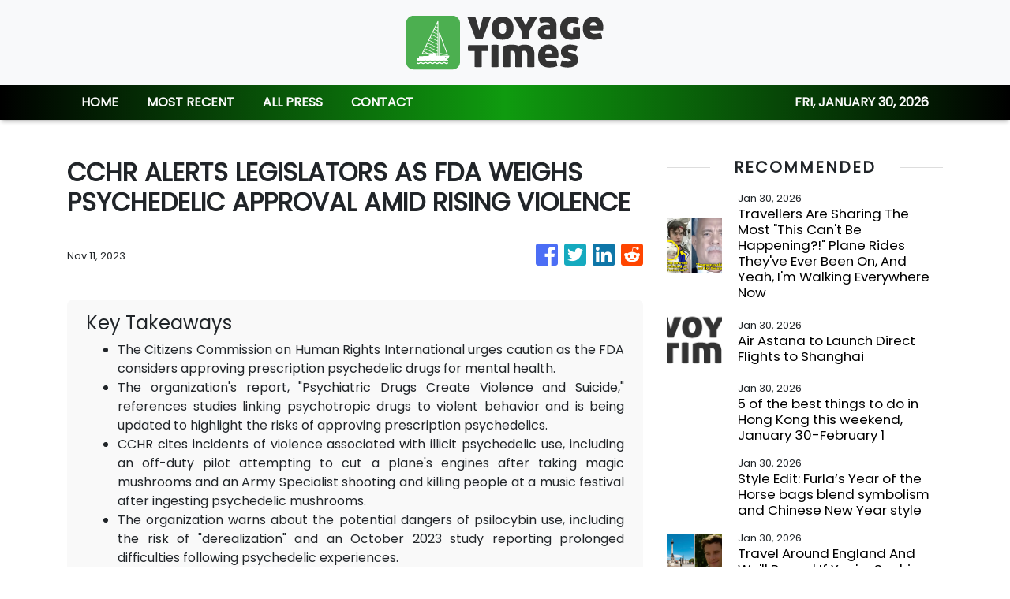

--- FILE ---
content_type: text/html; charset=utf-8
request_url: https://us-central1-vertical-news-network.cloudfunctions.net/get/fetch-include-rss
body_size: 31156
content:
[
  {
    "id": 112441643,
    "title": "Travellers Are Sharing The Most \"This Can't Be Happening?!\" Plane Rides They've Ever Been On, And Yeah, I'm Walking Everywhere Now",
    "summary": "As the granddaughter of a plane crash survivor, I want you to know that everything will be okay.\n\n\nView Entire Post ›",
    "slug": "travellers-are-sharing-the-most-this-cant-be-happening-plane-rides-theyve-ever-been-on-and-yeah-im-walking-everywhere-now",
    "link": "https://www.buzzfeed.com/jennifer_mcphee/horrifying-airplane-stories",
    "date_published": "2026-01-30T03:25:03.000Z",
    "images": "https://img.buzzfeed.com/buzzfeed-static/static/2026-01/19/22/thumb/SM52OOZOe.jpg?crop=2988:1992;6,0&resize=1250:830",
    "categories": "2828,199,782,3240,3249,3252,3254,3258,3259,3286,3296,3297,3299",
    "img_id": "0",
    "caption": "",
    "country": "Worldwide",
    "source_type": "rss",
    "source": "BuzzFeed"
  },
  {
    "id": 113178932,
    "title": "Air Astana to Launch Direct Flights to Shanghai",
    "summary": "The new service will begin by the end of March this year\nThe post Air Astana to Launch Direct Flights to Shanghai appeared first on Business Traveller.",
    "slug": "air-astana-to-launch-direct-flights-to-shanghai",
    "link": "https://www.businesstraveller.com/news/air-astana-to-launch-direct-flights-to-shanghai/",
    "date_published": "2026-01-30T03:00:00.000Z",
    "images": "https://www.businesstraveller.com/wp-content/uploads/2026/01/Shanghai-moofushi-AdobeStock_221259313.jpeg",
    "categories": "2828,199,782,3240,3249,3252,3254,3258,3259,3286,3296,3297,3299",
    "img_id": "0",
    "caption": "",
    "country": "Worldwide",
    "source_type": "rss",
    "source": "Business Traveller"
  },
  {
    "id": 113181249,
    "title": "5 of the best things to do in Hong Kong this weekend, January 30-February 1",
    "summary": "Hong Kong will soon transform into a citywide canvas of celebration for the Lunar New Year. But before the scarlet lanterns are lit and the lion dances begin, there is quiet magic in the air. Embrace this brief lull in the city’s tempo as a great time for cultural discovery and quiet renewal.\nHere are five things to do in Hong Kong this weekend.\n1. Tea Round 2026\nFrom January 30 to February 1, PMQ’s Tea Round 2026 festival embraces “Blended” as its theme, gathering tea artisans and enthusiasts...",
    "slug": "5-of-the-best-things-to-do-in-hong-kong-this-weekend-january-30february-1",
    "link": "https://www.scmp.com/lifestyle/article/3341702/5-best-things-do-hong-kong-weekend-january-30-february-1?utm_source=rss_feed",
    "date_published": "2026-01-30T02:34:16.000Z",
    "images": "https://cdn.i-scmp.com/sites/default/files/styles/1280x720/public/d8/images/canvas/2026/01/29/2d18117b-35d5-48f7-b5f0-d71502a7e53e_b9b486a5.jpg?itok=4vkXgETn&v=1769679871",
    "categories": "2828,199,782,3240,3249,3252,3254,3258,3259,3286,3296,3297,3299",
    "img_id": "0",
    "caption": "",
    "country": "Worldwide",
    "source_type": "rss",
    "source": "South China Morning Post"
  },
  {
    "id": 113169175,
    "title": "Style Edit: Furla’s Year of the Horse bags blend symbolism and Chinese New Year style",
    "summary": "Lunar New Year in Hong Kong has its own canter: busy days visiting friends, cosy nights at the family dinner table, and a delight in all things auspicious. Furla’s 2026 Lunar New Year Collection approaches the Year of the Horse with just that cadence in mind, filtering the Chinese zodiac through Italian design discipline and a precise edit of bags and charms.\n\nRather than leaning on overt motifs, the collection works with texture, colour and proportion to suggest movement and luck. The Iride...",
    "slug": "style-edit-furlas-year-of-the-horse-bags-blend-symbolism-and-chinese-new-year-style",
    "link": "https://www.scmp.com/magazines/style/fashion/fashion-news/article/3341647/style-edit-furlas-year-horse-bags-blend-symbolism-and-chinese-new-year-style?utm_source=rss_feed",
    "date_published": "2026-01-30T02:00:12.000Z",
    "images": "https://cdn.i-scmp.com/sites/default/files/styles/1280x720/public/d8/images/canvas/2026/01/29/c65df40a-87c0-4675-9ade-287a9d96a4cc_044a2fd3.jpg?itok=e1mU1DpC&v=1769668290",
    "categories": "2828,199,782,3240,3249,3252,3254,3258,3259,3286,3296,3297,3299",
    "img_id": "0",
    "caption": "",
    "country": "Worldwide",
    "source_type": "rss",
    "source": "South China Morning Post"
  },
  {
    "id": 113178246,
    "title": "Travel Around England And We'll Reveal If You're Sophie Baek Or Benedict Bridgerton",
    "summary": "Love is in the air!\n\n\nView Entire Post ›",
    "slug": "travel-around-england-and-well-reveal-if-youre-sophie-baek-or-benedict-bridgerton",
    "link": "https://www.buzzfeed.com/hazelyxlee/travel-around-england-and-well-reveal-if-youre-s",
    "date_published": "2026-01-30T01:51:02.000Z",
    "images": "https://img.buzzfeed.com/buzzfeed-static/static/2026-01/27/15/thumb/TbhQj0m18.jpg?crop=2490:1660;5,0&resize=1250:830",
    "categories": "2828,199,782,3240,3249,3252,3254,3258,3259,3286,3296,3297,3299",
    "img_id": "0",
    "caption": "",
    "country": "Worldwide",
    "source_type": "rss",
    "source": "BuzzFeed"
  },
  {
    "id": 113169839,
    "title": "Using AI to read mammograms cut risk of developing aggressive breast cancer, study finds",
    "summary": "When radiologists used artificial intelligence to help read mammograms, the rate of detection of breast cancers increased, resulting in fewer aggressive and advanced cases, a large trial in Sweden has found.",
    "slug": "using-ai-to-read-mammograms-cut-risk-of-developing-aggressive-breast-cancer-study-finds",
    "link": "https://www.cbc.ca/news/health/mammograms-ai-sweden-9.7067182?cmp=rss",
    "date_published": "2026-01-30T01:42:45.000Z",
    "images": "https://i.cbc.ca/ais/8b8d67a0-b177-44a6-aa7a-0261b5b4bb56,1769717789588/full/max/0/default.jpg?im=Crop%2Crect%3D%2810%2C6%2C1170%2C658%29%3BResize%3D%28620%29",
    "categories": "2828,199,782,3240,3249,3252,3254,3258,3259,3286,3296,3297,3299",
    "img_id": "0",
    "caption": "",
    "country": "Worldwide",
    "source_type": "rss",
    "source": "CBC"
  },
  {
    "id": 112256214,
    "title": "Only Someone With An Extremely High IQ Can Pass This International Flags Quiz",
    "summary": "Let's see how international your brain really is.\n\n\nView Entire Post ›",
    "slug": "only-someone-with-an-extremely-high-iq-can-pass-this-international-flags-quiz",
    "link": "https://www.buzzfeed.com/trendyghost618/flag-trivia-quiz",
    "date_published": "2026-01-30T01:25:07.000Z",
    "images": "https://img.buzzfeed.com/buzzfeed-static/static/2026-01/13/19/thumb/8Ku2Y7yBM.jpg?crop=1245:830;3,0&resize=1250:830",
    "categories": "2828,199,782,3240,3249,3252,3254,3258,3259,3286,3296,3297,3299",
    "img_id": "0",
    "caption": "",
    "country": "Worldwide",
    "source_type": "rss",
    "source": "BuzzFeed"
  },
  {
    "id": 113167854,
    "title": "Opinion: Why the Return to Venezuela Starts with American Airlines",
    "summary": "American Airlines moves first toward restoring U.S.–Venezuela flights, signaling renewed connectivity as security reviews, cargo demand, and geopolitical shifts reshape a long-isolated market.\nThe post Opinion: Why the Return to Venezuela Starts with American Airlines appeared first on Business Traveller.",
    "slug": "opinion-why-the-return-to-venezuela-starts-with-american-airlines",
    "link": "https://www.businesstraveller.com/news/return-to-venezuela-american-airlines/",
    "date_published": "2026-01-30T00:56:59.000Z",
    "images": "https://www.businesstraveller.com/wp-content/uploads/2026/01/shutr-i9Z2_AaXEWY-unsplash-1024x576.jpg",
    "categories": "2828,199,782,3240,3249,3252,3254,3258,3259,3286,3296,3297,3299",
    "img_id": "0",
    "caption": "",
    "country": "Worldwide",
    "source_type": "rss",
    "source": "Business Traveller"
  },
  {
    "id": 113178247,
    "title": "If You’ve Lived Abroad, Tell Us What Other Countries Do Better (Or Worse) Than America",
    "summary": "From healthcare and work culture to food and public transit, we want to know what living abroad changed your mind about.\n\n\nView Entire Post ›",
    "slug": "if-youve-lived-abroad-tell-us-what-other-countries-do-better-or-worse-than-america",
    "link": "https://www.buzzfeed.com/victoriavouloumanos/living-abroad-what-other-countries-do-better-than-usa",
    "date_published": "2026-01-30T00:17:29.000Z",
    "images": "https://img.buzzfeed.com/buzzfeed-static/static/2026-01/29/22/thumb/_KgHJOq9s.jpg?crop=1245:830;3,0&resize=1250:830",
    "categories": "2828,199,782,3240,3249,3252,3254,3258,3259,3286,3296,3297,3299",
    "img_id": "0",
    "caption": "",
    "country": "Worldwide",
    "source_type": "rss",
    "source": "BuzzFeed"
  },
  {
    "id": 113158752,
    "title": "Menstrual care activist Nadya Okamoto on founding August and challenging norms",
    "summary": "Back in 2014, high-profile female executives like Sheryl Sandberg were leaning in to rebrand feminism for a new generation, everybody wanted to be a #girlboss, and hustle culture was at its peak. Meanwhile, 16-year-old menstrual care activist Nadya Okamoto was just getting started. “I started a non-profit [and] there were a lot of exciting things happening – awards and a lot of praise,” Okamoto tells me on the phone from New York.\nIn the decade since launching that organisation to combat period...",
    "slug": "menstrual-care-activist-nadya-okamoto-on-founding-august-and-challenging-norms",
    "link": "https://www.scmp.com/magazines/style/people/icons-influencers/article/3341372/menstrual-care-activist-nadya-okamoto-founding-august-and-challenging-norms?utm_source=rss_feed",
    "date_published": "2026-01-30T00:00:12.000Z",
    "images": "https://cdn.i-scmp.com/sites/default/files/styles/1280x720/public/d8/images/canvas/2026/01/27/1f645dfb-174a-426a-ab46-f3f1d3af6be3_b22f1490.jpg?itok=IQk7SBsZ&v=1769497148",
    "categories": "2828,199,782,3240,3249,3252,3254,3258,3259,3286,3296,3297,3299",
    "img_id": "0",
    "caption": "",
    "country": "Worldwide",
    "source_type": "rss",
    "source": "South China Morning Post"
  },
  {
    "id": 113158748,
    "title": "How Hins Cheung went from Shenzhen bar singer to Hong Kong icon",
    "summary": "This is the 69th instalment in a biweekly series profiling major Hong Kong pop culture figures of recent decades.\nBetween 2024 and 2025, Hins Cheung King-hin performed a record 31 shows across two concert series at The Londoner Arena in Macau. The feat not only broke his personal best but also set a new benchmark for the most concerts by an artist within a year in the city.\nThat is just another piece of trivia about Cheung, who has emerged as both a cultural custodian and a bridge between the...",
    "slug": "how-hins-cheung-went-from-shenzhen-bar-singer-to-hong-kong-icon",
    "link": "https://www.scmp.com/lifestyle/entertainment/article/3341539/how-hins-cheung-went-shenzhen-bar-singer-hong-kong-icon?utm_source=rss_feed",
    "date_published": "2026-01-29T23:15:08.000Z",
    "images": "https://cdn.i-scmp.com/sites/default/files/styles/1280x720/public/d8/images/canvas/2026/01/29/249d5f15-24fb-45c9-ad9e-a920cba717c9_251e30b6.jpg?itok=dfv-edaF&v=1769671680",
    "categories": "2828,199,782,3240,3249,3252,3254,3258,3259,3286,3296,3297,3299",
    "img_id": "0",
    "caption": "",
    "country": "Worldwide",
    "source_type": "rss",
    "source": "South China Morning Post"
  },
  {
    "id": 113033376,
    "title": "Your NYC Travel Choices Will Determine Which Broadway Show Will Blow Your Mind",
    "summary": "Don't throw away your shot!\n\n\nView Entire Post ›",
    "slug": "your-nyc-travel-choices-will-determine-which-broadway-show-will-blow-your-mind",
    "link": "https://www.buzzfeed.com/hazelyxlee/travel-around-nyc-and-well-give-you-a-broadway-mu",
    "date_published": "2026-01-29T22:28:47.000Z",
    "images": "https://img.buzzfeed.com/buzzfeed-static/static/2026-01/26/15/thumb/bJ8vYP0O2.jpg?crop=1245:830;3,0&resize=1250:830",
    "categories": "2828,199,782,3240,3249,3252,3254,3258,3259,3286,3296,3297,3299",
    "img_id": "0",
    "caption": "",
    "country": "Worldwide",
    "source_type": "rss",
    "source": "BuzzFeed"
  },
  {
    "id": 112256212,
    "title": "People From All Over The World Are Calling Out Their Country's Most Overrated Food — And Naming The Dish That Deserves The Spotlight Instead",
    "summary": "I'm drooling reading these. \n\n\nView Entire Post ›",
    "slug": "people-from-all-over-the-world-are-calling-out-their-countrys-most-overrated-food-and-naming-the-dish-that-deserves-the-spotlight-instead",
    "link": "https://www.buzzfeed.com/savannah3ip/foods-that-are-shockingly-popular",
    "date_published": "2026-01-29T21:25:07.000Z",
    "images": "https://img.buzzfeed.com/buzzfeed-static/static/2026-01/16/20/thumb/o3pLdII1P.jpg?crop=1245:830;3,0&resize=1250:830",
    "categories": "2828,199,782,3240,3249,3252,3254,3258,3259,3286,3296,3297,3299",
    "img_id": "0",
    "caption": "",
    "country": "Worldwide",
    "source_type": "rss",
    "source": "BuzzFeed"
  },
  {
    "id": 113147417,
    "title": "AI influencers: this viral monk selling wellness content isn't real",
    "summary": "A Buddhist monk influencer has amassed millions of followers on social media, sharing spiritual guidance videos and selling e-books on healing. The catch is, he's AI-generated. Vedika Bahl explains in Truth or Fake.",
    "slug": "ai-influencers-this-viral-monk-selling-wellness-content-isnt-real",
    "link": "https://www.france24.com/en/ai-influencers-this-viral-monk-selling-wellness-content-isn-t-real",
    "date_published": "2026-01-29T20:50:39.000Z",
    "images": "https://s.france24.com/media/display/5ecc03e6-fd50-11f0-aa20-005056a97e36/w:1024/p:16x9/ANGL260129-2045-Live-CS2045.jpg",
    "categories": "2828,199,782,3240,3249,3252,3254,3258,3259,3286,3296,3297,3299",
    "img_id": "0",
    "caption": "",
    "country": "Worldwide",
    "source_type": "rss",
    "source": "France25"
  },
  {
    "id": 113146743,
    "title": "Ethan Hawke on his first Oscar nod for best actor. Yes, it only took 40 years",
    "summary": "Ethan Hawke has been nominated for an Oscar for lead actor for his role in Blue Moon (2025), directed by Richard Linklater from a screenplay by Robert Kaplow. In the film, Hawke plays lyricist Lorenz Hart, who wrote the sharp, witty words to such standards as “My Funny Valentine” and “Blue Moon”.\nThe drama captures one night with Hart near the end of his life as he waits at Sardi’s, a restaurant in New York, for his former songwriting partner Richard Rodgers (Andrew Scott) to arrive for a party...",
    "slug": "ethan-hawke-on-his-first-oscar-nod-for-best-actor-yes-it-only-took-40-years",
    "link": "https://www.scmp.com/lifestyle/entertainment/article/3341416/ethan-hawke-his-first-oscar-nod-best-actor-yes-it-only-took-40-years?utm_source=rss_feed",
    "date_published": "2026-01-29T20:15:08.000Z",
    "images": "https://cdn.i-scmp.com/sites/default/files/styles/1280x720/public/d8/images/canvas/2026/01/28/db98d040-50c8-47cc-8746-8994d7f488d7_44f61e06.jpg?itok=IxvW-caw&v=1769587122",
    "categories": "2828,199,782,3240,3249,3252,3254,3258,3259,3286,3296,3297,3299",
    "img_id": "0",
    "caption": "",
    "country": "Worldwide",
    "source_type": "rss",
    "source": "South China Morning Post"
  },
  {
    "id": 113124625,
    "title": "Budget Hotels Become an Immigration Battleground for ICE Protests",
    "summary": "“No sleep” protests have used noise and other tactics to target ICE agents at hotels, leaving the owners, often immigrants themselves, caught in the middle.",
    "slug": "budget-hotels-become-an-immigration-battleground-for-ice-protests",
    "link": "https://www.nytimes.com/2026/01/29/travel/hotels-anti-ice-protests.html",
    "date_published": "2026-01-29T19:08:49.000Z",
    "images": "https://static01.nyt.com/images/2026/01/29/multimedia/00trav-ice-hotels-03-mtbq/00trav-ice-hotels-03-mtbq-mediumSquareAt3X.jpg",
    "categories": "2828,199,782,3240,3249,3252,3254,3258,3259,3286,3296,3297,3299",
    "img_id": "0",
    "caption": "",
    "country": "Worldwide",
    "source_type": "rss",
    "source": "New York TImes"
  },
  {
    "id": 113126672,
    "title": "What to know about the Nipah virus after cases emerge in India",
    "summary": "India has confirmed two cases of the deadly Nipah virus. Here are answers on what the infection is and what happened in previous outbreaks in Asian countries.",
    "slug": "what-to-know-about-the-nipah-virus-after-cases-emerge-in-india",
    "link": "https://www.cbc.ca/news/health/nipah-virus-india-9.7066315?cmp=rss",
    "date_published": "2026-01-29T16:18:04.000Z",
    "images": "https://i.cbc.ca/ais/6e29b1f7-9dc5-4614-a10c-3e8d86ad466a,1769700458399/full/max/0/default.jpg?im=Crop%2Crect%3D%28106%2C663%2C8413%2C4732%29%3BResize%3D%28620%29",
    "categories": "2828,199,782,3240,3249,3252,3254,3258,3259,3286,3296,3297,3299",
    "img_id": "0",
    "caption": "",
    "country": "Worldwide",
    "source_type": "rss",
    "source": "CBC"
  },
  {
    "id": 113135689,
    "title": "Who is Son Sook, Bridgerton star Yerin Ha’s grandmother and award-winning actress?",
    "summary": "Yerin Ha may not be the “diamond of the season” in the upcoming highly anticipated fourth instalment of Netflix’s hit regency era series Bridgerton, but the Australian actress’ role as the mysterious “lady in silver”, aka Sophie Baek, has piqued the interest of long-time fans of the show. Online snoopers have already figured out that the 28-year-old actress comes from a family of actors – in fact, her maternal grandmother is award-winning veteran actress Son Sook who starred in The Glory...",
    "slug": "who-is-son-sook-bridgerton-star-yerin-has-grandmother-and-awardwinning-actress",
    "link": "https://www.scmp.com/magazines/style/people/celebrities/article/3341620/who-son-sook-bridgerton-star-yerin-has-grandmother-and-award-winning-actress?utm_source=rss_feed",
    "date_published": "2026-01-29T16:00:13.000Z",
    "images": "https://cdn.i-scmp.com/sites/default/files/styles/1280x720/public/d8/images/canvas/2026/01/29/652ed1f9-f866-471f-940d-1730d569b4d7_3666dda5.jpg?itok=WPXJUf76&v=1769657221",
    "categories": "2828,199,782,3240,3249,3252,3254,3258,3259,3286,3296,3297,3299",
    "img_id": "0",
    "caption": "",
    "country": "Worldwide",
    "source_type": "rss",
    "source": "South China Morning Post"
  },
  {
    "id": 113135683,
    "title": "Fitness Innovation: How Life Fitness / Hammer Strength is shaping the future of fitness",
    "summary": "[The content of this article has been produced by our advertising partner.]\nFor over 55 years, Life Fitness / Hammer Strength has inspired individuals around the globe to prioritize their fitness. Every day, exercisers in more than 150 countries log over 1 million workouts on the company’s connected fitness equipment, demonstrating that Life Fitness and Hammer Strength are the world's preferred partners for fitness. By delivering innovative, high-performance, sustainable, and reliable equipment...",
    "slug": "fitness-innovation-how-life-fitness-hammer-strength-is-shaping-the-future-of-fitness",
    "link": "https://www.scmp.com/presented/lifestyle/topics/fitness-tech/article/3338725/fitness-innovation-how-life-fitness/hammer-strength-shaping-future-fitness?utm_source=rss_feed",
    "date_published": "2026-01-29T16:00:11.000Z",
    "images": "https://cdn.i-scmp.com/sites/default/files/styles/1280x720/public/d8/images/2026/01/05/Hero-Image-(1)-(2).jpg?itok=aHF0n3W_",
    "categories": "2828,199,782,3240,3249,3252,3254,3258,3259,3286,3296,3297,3299",
    "img_id": "0",
    "caption": "",
    "country": "Worldwide",
    "source_type": "rss",
    "source": "South China Morning Post"
  },
  {
    "id": 113125233,
    "title": "First Look: The Newman, London",
    "summary": "In London’s literary heart of Fitzrovia, the debut property from Kinsfolk & Co buzzes with Art Deco glamour \nThe post First Look: The Newman, London appeared first on Business Traveller.",
    "slug": "first-look-the-newman-london",
    "link": "https://www.businesstraveller.com/news/first-look-the-newman-london-hotel/",
    "date_published": "2026-01-29T15:49:09.000Z",
    "images": "https://www.businesstraveller.com/wp-content/uploads/2026/01/TheNewman_0981_R_v2-1024x683.jpg",
    "categories": "2828,199,782,3240,3249,3252,3254,3258,3259,3286,3296,3297,3299",
    "img_id": "0",
    "caption": "",
    "country": "Worldwide",
    "source_type": "rss",
    "source": "Business Traveller"
  },
  {
    "id": 113134655,
    "title": "The Best Time of the Year to Go to Japan: A Month-by-Month Guide",
    "summary": "From spring sakura to snow monkeys, this guide breaks down the best time of year to visit Japan with tips on weather, festivals, and travel ideas.",
    "slug": "the-best-time-of-the-year-to-go-to-japan-a-monthbymonth-guide",
    "link": "https://www.breakingtravelnews.com/news/article/the-best-time-of-the-year-to-go-to-japan-a-month-by-month-guide/",
    "date_published": "2026-01-29T15:15:52.000Z",
    "images": "https://www.breakingtravelnews.com/images/sized/images/uploads/tourism/JRailpass.com_-_Bests_months_to_visit_Japan1.-600x315.jpg",
    "categories": "2828,199,782,3240,3249,3252,3254,3258,3259,3286,3296,3297,3299",
    "img_id": "0",
    "caption": "",
    "country": "Worldwide",
    "source_type": "rss",
    "source": "Breaking Travel News"
  },
  {
    "id": 113125234,
    "title": "Is London Ready For Driverless Taxis?",
    "summary": "Autonomous technology company Waymo has confirmed plans to launch robotaxis in London this year – but how will its self-driving vehicles fare on London's roads?\nThe post Is London Ready For Driverless Taxis? appeared first on Business Traveller.",
    "slug": "is-london-ready-for-driverless-taxis",
    "link": "https://www.businesstraveller.com/insights/taxi-driver-less-are-autonomous-vehicles-ready-for-london-roads/",
    "date_published": "2026-01-29T14:53:30.000Z",
    "images": "https://www.businesstraveller.com/wp-content/uploads/2026/01/DSC07789_2-1024x684.jpg",
    "categories": "2828,199,782,3240,3249,3252,3254,3258,3259,3286,3296,3297,3299",
    "img_id": "0",
    "caption": "",
    "country": "Worldwide",
    "source_type": "rss",
    "source": "Business Traveller"
  },
  {
    "id": 113134656,
    "title": "Aleph Hospitality Signs Third hotel in Rwanda",
    "summary": "Best Western Premier - Royal Golf View, Kigali is scheduled to open in July 2027 under Aleph Hospitality’s management",
    "slug": "aleph-hospitality-signs-third-hotel-in-rwanda",
    "link": "https://www.breakingtravelnews.com/news/article/aleph-hospitality-signs-third-hotel-in-rwanda/",
    "date_published": "2026-01-29T14:52:05.000Z",
    "images": "https://www.breakingtravelnews.com/images/sized/images/uploads/tourism/Best_Western_Premier_-_Royal_Golf_View,_Kigali_-600x315.jpeg",
    "categories": "2828,199,782,3240,3249,3252,3254,3258,3259,3286,3296,3297,3299",
    "img_id": "0",
    "caption": "",
    "country": "Worldwide",
    "source_type": "rss",
    "source": "Breaking Travel News"
  },
  {
    "id": 113125235,
    "title": "Gesundheit in Südasien: Vorsicht vor dem Nipah-Virus",
    "summary": "In Indien an der Grenze zu Bangladesch haben zwei Nipah-Virusfälle nicht nur die lokalen Gesundheitsbehörden, sondern auch die Nachbarländer in Alarm versetzt. Das Nipah-Virus gehört zu den Hochrisikoerregern. Hochrisiko deswegen, weil es noch keinen zugelassenen Impfstoff dagegen gibt. \nThe post Gesundheit in Südasien: Vorsicht vor dem Nipah-Virus appeared first on Business Traveller.",
    "slug": "gesundheit-in-sudasien-vorsicht-vor-dem-nipahvirus",
    "link": "https://www.businesstraveller.com/destinations/gesundheit-in-sudasien-vorsicht-vor-dem-nipah-virus/",
    "date_published": "2026-01-29T14:44:56.000Z",
    "images": "https://www.businesstraveller.com/wp-content/uploads/2026/01/pexels-talharesitoglu-29591831k.jpg",
    "categories": "2828,199,782,3240,3249,3252,3254,3258,3259,3286,3296,3297,3299",
    "img_id": "0",
    "caption": "",
    "country": "Worldwide",
    "source_type": "rss",
    "source": "Business Traveller"
  },
  {
    "id": 113125236,
    "title": "British Airways Club Members Can Boost Avios By Up to 500%",
    "summary": "Avios' new offer allows members to pay to increase their points – here's what you need to know.\nThe post British Airways Club Members Can Boost Avios By Up to 500% appeared first on Business Traveller.",
    "slug": "british-airways-club-members-can-boost-avios-by-up-to-500",
    "link": "https://www.businesstraveller.com/news/loyalty/british-airways-club-members-can-boost-avios-by-up-to-500/",
    "date_published": "2026-01-29T14:10:03.000Z",
    "images": "https://www.businesstraveller.com/wp-content/uploads/2026/01/Avios-1-1024x681.jpg",
    "categories": "2828,199,782,3240,3249,3252,3254,3258,3259,3286,3296,3297,3299",
    "img_id": "0",
    "caption": "",
    "country": "Worldwide",
    "source_type": "rss",
    "source": "Business Traveller"
  },
  {
    "id": 113135684,
    "title": "How ICE agents are facing a musical backlash from a new generation of protest singers",
    "summary": "American singer-songwriters are taking up the protest torch like their forebears Woody Guthrie, Pete Seeger and Joan Baez, releasing tracks featuring searing criticism of Donald Trump and paying homage to Minneapolis residents killed this month by federal immigration agents.\nMore than 80 years after folk icon Guthrie scrawled “This Machine Kills Fascists” on his guitar, his musical heirs are savaging President Donald Trump on his immigration crackdown, his renamed Department of War, the United...",
    "slug": "how-ice-agents-are-facing-a-musical-backlash-from-a-new-generation-of-protest-singers",
    "link": "https://www.scmp.com/lifestyle/arts/article/3341677/how-ice-agents-are-facing-musical-backlash-new-generation-protest-singers?utm_source=rss_feed",
    "date_published": "2026-01-29T13:15:09.000Z",
    "images": "https://cdn.i-scmp.com/sites/default/files/styles/1280x720/public/d8/images/canvas/2026/01/29/f3dcbd2a-47fe-49a3-90cf-d613147e1d37_874a2b2a.jpg?itok=RrCr_lpU&v=1769684656",
    "categories": "2828,199,782,3240,3249,3252,3254,3258,3259,3286,3296,3297,3299",
    "img_id": "0",
    "caption": "",
    "country": "Worldwide",
    "source_type": "rss",
    "source": "South China Morning Post"
  },
  {
    "id": 113101831,
    "title": "UK's top 100 restaurants revealed - here's the full list",
    "summary": "Restaurants across the UK have plenty to offer. The top 100 eateries have been revealed by independent restaurant guide SquareMeal.",
    "slug": "uks-top-100-restaurants-revealed-heres-the-full-list",
    "link": "https://www.dailymail.co.uk/travel/article-15505741/uk-100-restaurants-revealed-list.html?ns_mchannel=rss&ns_campaign=1490&ito=1490",
    "date_published": "2026-01-29T12:28:29.000Z",
    "images": "https://i.dailymail.co.uk/1s/2026/01/28/15/105901167-0-image-a-21_1769615406992.jpg",
    "categories": "2828,199,782,3240,3249,3252,3254,3258,3259,3286,3296,3297,3299",
    "img_id": "0",
    "caption": "",
    "country": "Worldwide",
    "source_type": "rss",
    "source": "Daily Mail"
  },
  {
    "id": 113110170,
    "title": "China’s cloud giants race to support Moltbot, the ‘AI that actually does things’",
    "summary": "China’s artificial intelligence hyperscalers have quickly added cloud support for Moltbot, formerly known as Clawdbot, an open-source AI agent that has exploded in popularity globally.\nBilled as the “AI that actually does things”, Moltbot’s ability to autonomously execute tasks without the user directing each action has caused waves in the global developer community, briefly lifting shares of US web infrastructure giant Cloudflare in pre-market trading on Tuesday before they later...",
    "slug": "chinas-cloud-giants-race-to-support-moltbot-the-ai-that-actually-does-things",
    "link": "https://www.scmp.com/tech/policy/article/3341701/chinas-cloud-giants-race-support-moltbot-ai-actually-does-things?utm_source=rss_feed",
    "date_published": "2026-01-29T12:00:12.000Z",
    "images": "https://cdn.i-scmp.com/sites/default/files/styles/1280x720/public/d8/images/canvas/2026/01/29/e830abd8-0861-430e-8bd6-380a889a8036_7b3ba157.jpg?itok=fVreX4pm&v=1769680098",
    "categories": "2828,199,782,3240,3249,3252,3254,3258,3259,3286,3296,3297,3299",
    "img_id": "0",
    "caption": "",
    "country": "Worldwide",
    "source_type": "rss",
    "source": "South China Morning Post"
  },
  {
    "id": 113110171,
    "title": "YouTube star IShowSpeed’s Africa tour offers a ‘different narrative’ from TV stereotypes",
    "summary": "IShowSpeed, a 21-year-old African-American influencer, has raced a cheetah, leapt with Maasai warriors and drawn huge crowds in a month-long tour of Africa that has also busted cliches about the continent.\nThe YouTube and Twitch star’s tour, which started on December 29, has taken him to 20 countries, showing his tens of millions of followers a different side of Africa as he visited a diamond mine in Botswana, discovered Ethiopia’s rich cuisine and attended the Africa Cup of Nations football...",
    "slug": "youtube-star-ishowspeeds-africa-tour-offers-a-different-narrative-from-tv-stereotypes",
    "link": "https://www.scmp.com/lifestyle/entertainment/article/3341650/youtube-star-ishowspeeds-africa-tour-offers-different-narrative-tv-stereotypes?utm_source=rss_feed",
    "date_published": "2026-01-29T11:15:08.000Z",
    "images": "https://cdn.i-scmp.com/sites/default/files/styles/1280x720/public/d8/images/canvas/2026/01/29/a2507618-53f2-40ce-82f4-e52957913cf6_b5e8cc85.jpg?itok=yXELTZun&v=1769668457",
    "categories": "2828,199,782,3240,3249,3252,3254,3258,3259,3286,3296,3297,3299",
    "img_id": "0",
    "caption": "",
    "country": "Worldwide",
    "source_type": "rss",
    "source": "South China Morning Post"
  },
  {
    "id": 113107831,
    "title": "Qatar Airways Has Launched A New Destination – In Fortnite",
    "summary": "The airline's latest destination, 'QVerse Island’, is a digital destination featured in the popular video game\nThe post Qatar Airways Has Launched A New Destination – In Fortnite appeared first on Business Traveller.",
    "slug": "qatar-airways-has-launched-a-new-destination-in-fortnite",
    "link": "https://www.businesstraveller.com/news/qatar-airways-has-launched-a-new-destination-in-fortnite/",
    "date_published": "2026-01-29T11:14:36.000Z",
    "images": "https://www.businesstraveller.com/wp-content/uploads/2026/01/642379-Discover-QVerse-Island-on-Fortnite-2-580619-original-1769673407-2.jpg",
    "categories": "2828,199,782,3240,3249,3252,3254,3258,3259,3286,3296,3297,3299",
    "img_id": "0",
    "caption": "",
    "country": "Worldwide",
    "source_type": "rss",
    "source": "Business Traveller"
  },
  {
    "id": 113107141,
    "title": "'No lines and big, wide-open runs': This woodsy ski town is like Mammoth without the crowds",
    "summary": "June Lake lives in the shadow of bigger, busier Mammoth Lakes but the eastern Sierra town can be just as good for a rustic mountain getaway.",
    "slug": "no-lines-and-big-wideopen-runs-this-woodsy-ski-town-is-like-mammoth-without-the-crowds",
    "link": "https://www.latimes.com/travel/story/2026-01-29/june-lake-less-crowded-mammoth-ski-town",
    "date_published": "2026-01-29T11:00:00.000Z",
    "images": "https://ca-times.brightspotcdn.com/dims4/default/cf5f61f/2147483647/strip/false/crop/5568x3712+0+0/resize/1500x1000!/quality/75/?url=https%3A%2F%2Fcalifornia-times-brightspot.s3.amazonaws.com%2F02%2F90%2Feb9543e24a2a8b1bf81612addec0%2Fla-wk-tr-june-lake-9824.jpg",
    "categories": "2828,199,782,3240,3249,3252,3254,3258,3259,3286,3296,3297,3299",
    "img_id": "0",
    "caption": "",
    "country": "Worldwide",
    "source_type": "rss",
    "source": "Los Angeles Times"
  },
  {
    "id": 113102505,
    "title": "Air India Debuts Redesigned Cabins on New Boeing 787-9",
    "summary": "With its first made-for-Air India Boeing 787-9 now flying, the airline begins translating its transformation strategy into a tangible long-haul product travelers can finally experience.\nThe post Air India Debuts Redesigned Cabins on New Boeing 787-9 appeared first on Business Traveller.",
    "slug": "air-india-debuts-redesigned-cabins-on-new-boeing-7879",
    "link": "https://www.businesstraveller.com/news/air-india-debuts-new-boeing-787-9/",
    "date_published": "2026-01-29T10:31:44.000Z",
    "images": "https://www.businesstraveller.com/wp-content/uploads/2026/01/Air-Indias-new-custom-designed-B787-9.avif",
    "categories": "2828,199,782,3240,3249,3252,3254,3258,3259,3286,3296,3297,3299",
    "img_id": "0",
    "caption": "",
    "country": "Worldwide",
    "source_type": "rss",
    "source": "Business Traveller"
  },
  {
    "id": 113101830,
    "title": "Travel Around London To Reveal Which \"Bridgerton\" Character You Are",
    "summary": "Dearest reader, it looks like some more drama is brewing!\n\n\nView Entire Post ›",
    "slug": "travel-around-london-to-reveal-which-bridgerton-character-you-are",
    "link": "https://www.buzzfeed.com/hazelyxlee/travel-around-london-to-reveal-which-bridgerton-ch-g6dvt36x9j",
    "date_published": "2026-01-29T10:21:03.000Z",
    "images": "https://img.buzzfeed.com/buzzfeed-static/static/2026-01/26/17/thumb/srZCulQQp.jpg?crop=1245:830;3,0&resize=1250:830",
    "categories": "2828,199,782,3240,3249,3252,3254,3258,3259,3286,3296,3297,3299",
    "img_id": "0",
    "caption": "",
    "country": "Worldwide",
    "source_type": "rss",
    "source": "BuzzFeed"
  },
  {
    "id": 113102504,
    "title": "Heavy snowfall halts trekking on five high-altitude routes in Nepal&#039;s Mustang area",
    "summary": "Nepal's Mustang area has advised trekkers to avoid five popular high-altitude routes due to heavy snowfall, with accumulations reaching up to four feet in some sections. These closures impact routes connecting Mustang with Manang, Dolpa, and Myagdi, including the hazardous Saribung Pass and Thorong La Pass. Officials cite extreme danger and potential difficulties for rescue operations.",
    "slug": "heavy-snowfall-halts-trekking-on-five-highaltitude-routes-in-nepal039s-mustang-area",
    "link": "https://travel.economictimes.indiatimes.com/news/tourism/adventure/heavy-snowfall-disrupts-trekking-in-nepals-mustang-region/127766822",
    "date_published": "2026-01-29T09:30:00.000Z",
    "images": "https://etimg.etb2bimg.com/thumb/img-size-111638/127766822.cms",
    "categories": "2828,199,782,3240,3249,3252,3254,3258,3259,3286,3296,3297,3299",
    "img_id": "0",
    "caption": "",
    "country": "Worldwide",
    "source_type": "rss",
    "source": "India Times"
  },
  {
    "id": 113110172,
    "title": "Korean artist Chung Sang-hwa dies at 93, leaving behind a legacy of monochrome painting",
    "summary": "Chung Sang-hwa, a towering figure in Korean modern art whose meticulously built and cracked monochrome surfaces turned a flat canvas into a signature grid, died on January 28 after a prolonged illness. He was 93.\nOver a career that stretched from the upheaval of the 1950-53 Korean war to the international rediscovery of dansaekhwa, or monochrome painting, in the 21st century, Chung pursued a single question with near-ascetic focus: how to push the two-dimensional plane beyond its limits without...",
    "slug": "korean-artist-chung-sanghwa-dies-at-93-leaving-behind-a-legacy-of-monochrome-painting",
    "link": "https://www.scmp.com/lifestyle/arts/article/3341640/korean-artist-chung-sang-hwa-dies-93-leaving-behind-legacy-monochrome-painting?utm_source=rss_feed",
    "date_published": "2026-01-29T09:18:00.000Z",
    "images": "https://cdn.i-scmp.com/sites/default/files/styles/1280x720/public/d8/images/canvas/2026/01/29/7da7e96f-7a24-4fff-a9b7-9ba79299190f_83afb1b7.jpg?itok=2_k2N1rB&v=1769677440",
    "categories": "2828,199,782,3240,3249,3252,3254,3258,3259,3286,3296,3297,3299",
    "img_id": "0",
    "caption": "",
    "country": "Worldwide",
    "source_type": "rss",
    "source": "South China Morning Post"
  },
  {
    "id": 113101841,
    "title": "WOLO to Headline World Sustainable Travel & Hospitality Awards in Dubai",
    "summary": "Dubai’s Terra, the Sustainability Pavilion set the scene for a night dedicated to purpose-led progress, as the World Sustainable Travel & Hospitality Awards welcomed leaders from across tourism and hospitality to celebrate the organisations and individuals accelerating change. With sustainability now firmly established as the defining agenda for global travel, the Awards continued their mission to spotlight the brands, destinations, and innovators pushing the industry forward, not through promises, but through measurable action, better standards, and long-term thinking.",
    "slug": "wolo-to-headline-world-sustainable-travel-hospitality-awards-in-dubai",
    "link": "https://www.breakingtravelnews.com/news/article/wolo-to-headline-world-sustainable-travel-hospitality-awards-in-dubai/",
    "date_published": "2026-01-29T08:53:06.000Z",
    "images": "https://www.breakingtravelnews.com/images/sized/images/uploads/tourism/WOLO_Dubai_sphere_def-600x315.jpg",
    "categories": "2828,199,782,3240,3249,3252,3254,3258,3259,3286,3296,3297,3299",
    "img_id": "0",
    "caption": "",
    "country": "Worldwide",
    "source_type": "rss",
    "source": "Breaking Travel News"
  },
  {
    "id": 113110181,
    "title": "5 things to know about Luke Thompson, who plays Benedict in Bridgerton",
    "summary": "The highly anticipated fourth season of the hit period romance series Bridgerton has finally landed on Netflix, and it is every bit as swoon-worthy as fans expected it to be, if not more. The latest instalment, based on Julia Quinn’s novel An Offer from a Gentleman from her Bridgerton book series, follows the second-oldest Bridgerton boy, Benedict Bridgerton, played by Luke Thompson, and his romance with Sophie Baek, a maid played by series newcomer Yerin Ha.\n\n“In its essence, Bridgerton has a...",
    "slug": "5-things-to-know-about-luke-thompson-who-plays-benedict-in-bridgerton",
    "link": "https://www.scmp.com/magazines/style/people/celebrities/article/3341684/5-things-know-about-luke-thompson-who-plays-benedict-bridgerton?utm_source=rss_feed",
    "date_published": "2026-01-29T08:50:54.000Z",
    "images": "https://cdn.i-scmp.com/sites/default/files/styles/1280x720/public/d8/images/canvas/2026/01/29/ef68a29a-1695-46cd-9e9b-80ec6c8f2608_31636e66.jpg?itok=4_4d9ro5&v=1769676652",
    "categories": "2828,199,782,3240,3249,3252,3254,3258,3259,3286,3296,3297,3299",
    "img_id": "0",
    "caption": "",
    "country": "Worldwide",
    "source_type": "rss",
    "source": "South China Morning Post"
  },
  {
    "id": 113033375,
    "title": "Your European Travel Choices Will Help Us Guess Your Birth Flower, And I'm 99% Sure We'll Get It Right",
    "summary": "Are you a daisy?\n\n\nView Entire Post ›",
    "slug": "your-european-travel-choices-will-help-us-guess-your-birth-flower-and-im-99-sure-well-get-it-right",
    "link": "https://www.buzzfeed.com/hazelyxlee/travel-around-europe-and-well-guess-your-birth-fl",
    "date_published": "2026-01-29T08:11:45.000Z",
    "images": "https://img.buzzfeed.com/buzzfeed-static/static/2026-01/26/21/thumb/BUENFj_1K.jpg?crop=1245:830;3,0&resize=1250:830",
    "categories": "2828,199,782,3240,3249,3252,3254,3258,3259,3286,3296,3297,3299",
    "img_id": "0",
    "caption": "",
    "country": "Worldwide",
    "source_type": "rss",
    "source": "BuzzFeed"
  },
  {
    "id": 113101842,
    "title": "Daytona Beach Area Gears Up for Bike Week on Feb. 27-March 8",
    "summary": "Motorcyclist enthusiasts will kick off the riding season in Daytona Beach for the 85th annual Bike Week on Feb. 27-March 8, one of the world’s largest motorcycle gatherings.\n\nOrganized by the Daytona Beach Regional Chamber of Commerce, Daytona Beach Bike Week attracts hundreds of thousands of motorcycle enthusiasts from around the world to Daytona Beach to enjoy the 70-degree Florida sunshine, the world-famous beaches, and the thrilling biker events that take place throughout Volusia County. Seasoned riders and those who love the biker culture will enjoy the fun and camaraderie of this iconic celebration.",
    "slug": "daytona-beach-area-gears-up-for-bike-week-on-feb-27march-8",
    "link": "https://www.breakingtravelnews.com/news/article/daytona-beach-area-gears-up-for-bike-week-on-feb.-27-march-8/",
    "date_published": "2026-01-29T07:50:26.000Z",
    "images": "https://www.breakingtravelnews.com/images/sized/images/uploads/tourism/2927347_num1732197_585x585-600x315.png",
    "categories": "2828,199,782,3240,3249,3252,3254,3258,3259,3286,3296,3297,3299",
    "img_id": "0",
    "caption": "",
    "country": "Worldwide",
    "source_type": "rss",
    "source": "Breaking Travel News"
  },
  {
    "id": 113101843,
    "title": "AlUla first to adopt EarthRanger technology in the Middle East, transforming future of conservation",
    "summary": "AlUla today announced the adoption of EarthRanger, a global-standard conservation technology, as part of its commitment to preserving the destination’s extraordinary natural heritage. The first in the Middle East to implement this innovative solution, AlUla is strengthening its wildlife monitoring capabilities to support long-term ecological restoration efforts, ensuring its unique landscapes and species thrive for generations to come.",
    "slug": "alula-first-to-adopt-earthranger-technology-in-the-middle-east-transforming-future-of-conservation",
    "link": "https://www.breakingtravelnews.com/news/article/alula-first-to-adopt-earthranger-technology-in-the-middle-east-transforming/",
    "date_published": "2026-01-29T07:48:29.000Z",
    "images": "https://www.breakingtravelnews.com/images/sized/images/uploads/operator/allula-600x315.png",
    "categories": "2828,199,782,3240,3249,3252,3254,3258,3259,3286,3296,3297,3299",
    "img_id": "0",
    "caption": "",
    "country": "Worldwide",
    "source_type": "rss",
    "source": "Breaking Travel News"
  },
  {
    "id": 113101844,
    "title": "Elite Havens Unveils Last-Minute Luxury Chalet Offers in Niseko Amid Record Snowfall",
    "summary": "As record snowfall transforms Niseko into a pristine winter wonderland, Elite Havens invites travellers to experience Japan’s most coveted ski destination with exclusive last-minute offers on luxury private chalets. Available for bookings until 31 March 2026, guests can enjoy savings of up to 15% on selected Niseko villas and chalets.",
    "slug": "elite-havens-unveils-lastminute-luxury-chalet-offers-in-niseko-amid-record-snowfall",
    "link": "https://www.breakingtravelnews.com/news/article/elite-havens-unveils-last-minute-luxury-chalet-offers-in-niseko-amid-record/",
    "date_published": "2026-01-29T07:46:09.000Z",
    "images": "https://www.breakingtravelnews.com/images/sized/images/uploads/operator/2927224_num1732042_585x585-600x315.png",
    "categories": "2828,199,782,3240,3249,3252,3254,3258,3259,3286,3296,3297,3299",
    "img_id": "0",
    "caption": "",
    "country": "Worldwide",
    "source_type": "rss",
    "source": "Breaking Travel News"
  },
  {
    "id": 113101845,
    "title": "Explore India’s Wonders On A New Rail Adventure With Distant Journeys",
    "summary": "Combine the spirit, colours and contrasts of India on two very different new rail adventures from Distant Journeys for 2026. Whether it’s a tour through northern India, using train travel to reach the key sites, or an opulent train adventure like no other aboard the legendary Deccan Odyssey, India’s railways offer a window to the soul of the country that is truly unforgettable.",
    "slug": "explore-indias-wonders-on-a-new-rail-adventure-with-distant-journeys",
    "link": "https://www.breakingtravelnews.com/news/article/explore-indias-wonders-on-a-new-rail-adventure-with-distant-journeys/",
    "date_published": "2026-01-29T07:41:09.000Z",
    "images": "https://www.breakingtravelnews.com/images/sized/images/uploads/rail/indi_rail_-600x315.png",
    "categories": "2828,199,782,3240,3249,3252,3254,3258,3259,3286,3296,3297,3299",
    "img_id": "0",
    "caption": "",
    "country": "Worldwide",
    "source_type": "rss",
    "source": "Breaking Travel News"
  },
  {
    "id": 113101846,
    "title": "Planned U.S. Border Social Media Changes Could Reduce Visitor Spend By USD $15.7 Billion",
    "summary": "New research from the World Travel & Tourism Council (WTTC) warns that proposed changes to the U.S. ESTA programme, requiring wider social media disclosures, could directly reduce international travel demand and materially weaken the U.S. Travel & Tourism economy, with up to 157,000 jobs lost – wiping out the same number usually created in one quarter in the U.S.",
    "slug": "planned-us-border-social-media-changes-could-reduce-visitor-spend-by-usd-157-billion",
    "link": "https://www.breakingtravelnews.com/news/article/planned-u.s.-border-social-media-changes-could-reduce-visitor-spend-by-usd/",
    "date_published": "2026-01-29T07:30:13.000Z",
    "images": "https://www.breakingtravelnews.com/images/sized/images/uploads/association/download-600x315.jpg",
    "categories": "2828,199,782,3240,3249,3252,3254,3258,3259,3286,3296,3297,3299",
    "img_id": "0",
    "caption": "",
    "country": "Worldwide",
    "source_type": "rss",
    "source": "Breaking Travel News"
  },
  {
    "id": 113110173,
    "title": "Japan’s love for Chinese noodles; AI’s Year of the Horse forecasts: 7 Lifestyle highlights",
    "summary": "We have selected seven Lifestyle stories from the past seven days that resonated with our readers. If you would like to see more of our reporting, please consider subscribing.\n1. How did China’s dan dan mian noodle dish become so popular in Japan?\nIt seems an unlikely match. Japanese cuisine traditionally venerates light, clean flavours and the essence of each ingredient. So how did the country end up having such a spicy love affair with the dish?\n2. Is the Year of the Snake’s 12th month lucky...",
    "slug": "japans-love-for-chinese-noodles-ais-year-of-the-horse-forecasts-7-lifestyle-highlights",
    "link": "https://www.scmp.com/news/people-culture/trending-china/article/3341505/japans-love-chinese-noodles-ais-year-horse-forecasts-7-lifestyle-highlights?utm_source=rss_feed",
    "date_published": "2026-01-29T07:30:10.000Z",
    "images": "https://cdn.i-scmp.com/sites/default/files/styles/1280x720/public/d8/images/canvas/2026/01/28/f11958df-13ae-489d-923d-e590686b527a_027ec9b1.jpg?itok=7XOCSX2S&v=1769578828",
    "categories": "2828,199,782,3240,3249,3252,3254,3258,3259,3286,3296,3297,3299",
    "img_id": "0",
    "caption": "",
    "country": "Worldwide",
    "source_type": "rss",
    "source": "South China Morning Post"
  },
  {
    "id": 113110174,
    "title": "Hong Kong chef Peggy Chan wins Asia’s 50 Best Restaurants’ first Champions of Change Award",
    "summary": "Peggy Chan, a Hong Kong-born vegetarian chef, sustainability dining advocate and consultant, has become the first recipient of Asia’s 50 Best Restaurants’ Champions of Change Award, which honours those who make a meaningful impact in the hospitality industry.\n“I’m so grateful and honoured for this recognition,” Chan tells the Post. “I really feel like it’s come full circle, too, as [the ceremony] is being held in Hong Kong, where my career started.\n“I cannot take this honour on my own because...",
    "slug": "hong-kong-chef-peggy-chan-wins-asias-50-best-restaurants-first-champions-of-change-award",
    "link": "https://www.scmp.com/lifestyle/food-drink/article/3341621/hong-kong-chef-peggy-chan-wins-asias-50-best-restaurants-first-champions-change-award?utm_source=rss_feed",
    "date_published": "2026-01-29T07:00:11.000Z",
    "images": "https://cdn.i-scmp.com/sites/default/files/styles/1280x720/public/d8/images/canvas/2026/01/30/6bbc55b0-ff1f-46e1-bdc5-0a4ad949a7a4_a5d1920c.jpg?itok=-5JWzmSn&v=1769733102",
    "categories": "2828,199,782,3240,3249,3252,3254,3258,3259,3286,3296,3297,3299",
    "img_id": "0",
    "caption": "",
    "country": "Worldwide",
    "source_type": "rss",
    "source": "South China Morning Post"
  },
  {
    "id": 113095264,
    "title": "Meet Christina Chung, the Hong Kong model nearing 60 who made waves at a Chanel show",
    "summary": "Paris Haute Couture Week opened on January 26, with fashion’s biggest houses unveiling their spring/summer 2026 collections. All eyes were on Matthieu Blazy’s Chanel haute couture debut – and the French-Belgian designer delivered.\n\nThe show, held at the Grand Palais, was attended by an A-lister crowd, including Nicole Kidman, Dua Lipa and A$AP Rocky, who were treated to a mesmerising runway of fluid silhouettes, romantic hues and meticulous craftsmanship inspired by avian freedom.\n\n“I was...",
    "slug": "meet-christina-chung-the-hong-kong-model-nearing-60-who-made-waves-at-a-chanel-show",
    "link": "https://www.scmp.com/magazines/style/people/celebrities/article/3341643/meet-christina-chung-hong-kong-model-nearing-60-who-made-waves-chanel-show?utm_source=rss_feed",
    "date_published": "2026-01-29T06:05:58.000Z",
    "images": "https://cdn.i-scmp.com/sites/default/files/styles/1280x720/public/d8/images/canvas/2026/01/29/51cf1201-4729-4910-a4d8-f55198417e03_167a698a.jpg?itok=GzTasOYq&v=1769666757",
    "categories": "2828,199,782,3240,3249,3252,3254,3258,3259,3286,3296,3297,3299",
    "img_id": "0",
    "caption": "",
    "country": "Worldwide",
    "source_type": "rss",
    "source": "South China Morning Post"
  },
  {
    "id": 113110175,
    "title": "How the Hong Kong Pony Club fosters young riders’ respect and nurtures relationships",
    "summary": "Are your loved ones in luck this year? See our predictions for all the zodiac signs in the Year of the Horse.\nWhen it comes to horses, Hong Kong does not play around. But beyond the roar of the racecourses, one organisation harbours a dedicated community that focuses on connection over competition and on nurturing hands-on relationships with the animals.\nThe Hong Kong Pony Club (HKPC) is less about spectacle and more about stewardship, rooted in a shared, sincere appreciation for horses and a...",
    "slug": "how-the-hong-kong-pony-club-fosters-young-riders-respect-and-nurtures-relationships",
    "link": "https://www.scmp.com/lifestyle/travel-leisure/article/3341487/how-hong-kong-pony-club-fosters-young-riders-respect-and-nurtures-relationships?utm_source=rss_feed",
    "date_published": "2026-01-29T04:15:08.000Z",
    "images": "https://cdn.i-scmp.com/sites/default/files/styles/1280x720/public/d8/images/canvas/2026/01/28/eadcc6cd-9609-431e-b8a8-0a4792047389_8a9201c3.jpg?itok=qNKiOFOV&v=1769569565",
    "categories": "2828,199,782,3240,3249,3252,3254,3258,3259,3286,3296,3297,3299",
    "img_id": "0",
    "caption": "",
    "country": "Worldwide",
    "source_type": "rss",
    "source": "South China Morning Post"
  },
  {
    "id": 113083063,
    "title": "Paris Haute Couture Week 2026: from Matthieu Blazy’s feathery flight to Armani’s elegance",
    "summary": "Fashion’s season of change continues as major luxury houses like Dior and Chanel saw exciting debuts at Paris Haute Couture Week for spring/summer 2026. Meanwhile, Armani unveiled its first couture collection without oversight from founder Giorgio Armani, who passed away last September at the age of 91, and Valentino showed its first couture collection since the passing of Valentino Garavani just days earlier.\nHere are some highlights from the shows.\nChanel\n\nAfter reaching for the stars in his...",
    "slug": "paris-haute-couture-week-2026-from-matthieu-blazys-feathery-flight-to-armanis-elegance",
    "link": "https://www.scmp.com/magazines/style/fashion/fashion-news/article/3341625/paris-haute-couture-week-2026-matthieu-blazys-feathery-flight-armanis-elegance?utm_source=rss_feed",
    "date_published": "2026-01-29T03:48:57.000Z",
    "images": "https://cdn.i-scmp.com/sites/default/files/styles/1280x720/public/d8/images/canvas/2026/01/29/82120e9a-9d3a-485c-9fa5-f3e1250aca30_b290d120.jpg?itok=SkkI_i3T&v=1769658536",
    "categories": "2828,199,782,3240,3249,3252,3254,3258,3259,3286,3296,3297,3299",
    "img_id": "0",
    "caption": "",
    "country": "Worldwide",
    "source_type": "rss",
    "source": "South China Morning Post"
  },
  {
    "id": 113073799,
    "title": "Bhushita to return to Paleti with metrical poetry",
    "summary": "KATHMANDU, JANUARY 28For enthusiasts of metrical poetry, Paleti is set to feature poet Bhushita Vasistha in its upcoming edition. Nearly seven years ago, Bhushita also delivered a...",
    "slug": "bhushita-to-return-to-paleti-with-metrical-poetry",
    "link": "https://thehimalayantimes.com/lifestyle/bhushita-to-return-to-paleti-with-metrical-poetry",
    "date_published": "2026-01-29T02:06:13.000Z",
    "images": "https://thehimalayantimes.com/thehimalayantimes/uploads/images/2026/01/29/45547.jpg",
    "categories": "2828,199,782,3240,3249,3252,3254,3258,3259,3286,3296,3297,3299",
    "img_id": "0",
    "caption": "",
    "country": "Worldwide",
    "source_type": "rss",
    "source": "The Himalayan Times"
  },
  {
    "id": 113071036,
    "title": "Style Edit: The women driving watchmaker Richard Mille’s development",
    "summary": "Richard Mille has built its reputation on precision, performance and a willingness to challenge convention. Less discussed, but equally integral, is the role women play at the brand – both in leadership, and when it comes to shaping how its watches are conceived, engineered and worn. Rather than treating women as a separate audience, the maison has long approached its female clients as collaborators and decision-makers with a clear point of view on contemporary watchmaking.\n\nThis perspective is...",
    "slug": "style-edit-the-women-driving-watchmaker-richard-milles-development",
    "link": "https://www.scmp.com/magazines/style/luxury/watches/article/3341341/style-edit-women-driving-watchmaker-richard-milles-development?utm_source=rss_feed",
    "date_published": "2026-01-29T02:00:11.000Z",
    "images": "https://cdn.i-scmp.com/sites/default/files/styles/1280x720/public/d8/images/canvas/2026/01/27/a4ed1271-ed37-4b9c-ac82-6dc231024f11_b4c435f0.jpg?itok=RFMZvhF3&v=1769486952",
    "categories": "2828,199,782,3240,3249,3252,3254,3258,3259,3286,3296,3297,3299",
    "img_id": "0",
    "caption": "",
    "country": "Worldwide",
    "source_type": "rss",
    "source": "South China Morning Post"
  },
  {
    "id": 113071032,
    "title": "Hong Kong’s Sammy’s Kitchen is closing – again. Should it actually do it this time?",
    "summary": "Sammy’s Kitchen is closing. Again.\nThe Sai Ying Pun eatery, known for serving up Hong Kong-style Western cuisine – or “soy sauce dining” as it is colloquially known – has been in business for over 50 years. But come the end of January, the owner says it will bid its final farewell.\nWe have heard this tune once before. In 2017, it made a similar announcement. But a wave of public nostalgia brought some old customers back for a meal or two, and attracted a few new ones, and the restaurant decided...",
    "slug": "hong-kongs-sammys-kitchen-is-closing-again-should-it-actually-do-it-this-time",
    "link": "https://www.scmp.com/lifestyle/food-drink/article/3341492/hong-kongs-sammys-kitchen-closing-again-should-it-actually-do-it-time?utm_source=rss_feed",
    "date_published": "2026-01-29T00:15:08.000Z",
    "images": "https://cdn.i-scmp.com/sites/default/files/styles/1280x720/public/d8/images/canvas/2026/01/28/1d6f94f5-f738-473a-a85b-6d1ab3a30b7a_70bfed64.jpg?itok=Vn0PAiSa&v=1769571343",
    "categories": "2828,199,782,3240,3249,3252,3254,3258,3259,3286,3296,3297,3299",
    "img_id": "0",
    "caption": "",
    "country": "Worldwide",
    "source_type": "rss",
    "source": "South China Morning Post"
  },
  {
    "id": 113071033,
    "title": "Drink in Focus: Durian’s Consent at Peridot",
    "summary": "As Hong Kong’s bar scene has evolved beyond its colonial roots – British gentlemen’s clubs and bar crawls around Lan Kwai Fong – the city’s mixologists have become increasingly keen to celebrate local and regional flavours. Everything from egg waffles to puer and chrysanthemum teas to Yuk Bing Siu Zhao has featured in cocktails across the city.\nEverything, that is, except durian. The pungent fruit is incredibly popular here but rarely makes an appearance on menus.\nPerhaps that’s no surprise....",
    "slug": "drink-in-focus-durians-consent-at-peridot",
    "link": "https://www.scmp.com/lifestyle/100-top-tables/article/3341493/drink-focus-durians-consent-peridot?utm_source=rss_feed",
    "date_published": "2026-01-29T00:00:25.000Z",
    "images": "https://cdn.i-scmp.com/sites/default/files/styles/1280x720/public/d8/images/canvas/2026/01/28/74de50b7-5b59-470f-9e24-71fd903bdcb9_287e9ef6.jpg?itok=YQoiaC2D&v=1769571858",
    "categories": "2828,199,782,3240,3249,3252,3254,3258,3259,3286,3296,3297,3299",
    "img_id": "0",
    "caption": "",
    "country": "Worldwide",
    "source_type": "rss",
    "source": "South China Morning Post"
  },
  {
    "id": 113071037,
    "title": "15 luxe gifts for the Year of the Horse, from brands including Chanel, Hermès and Jellycat",
    "summary": "2026 is the Year of the Horse in the Chinese zodiac, running from February 17, 2026, until February 5, 2027.\nAlthough several luxury brands already draw on the horse motif, others have released dedicated capsule collections and one-off pieces to welcome in the New Year, which is said to bring themes of speed, passion and renewed motivation.\nFrom festive campaigns and inspirations to hot new product launches featuring horse emblems and auspicious red and gold tones, here’s what’s worth browsing -...",
    "slug": "15-luxe-gifts-for-the-year-of-the-horse-from-brands-including-chanel-hermes-and-jellycat",
    "link": "https://www.scmp.com/magazines/style/lifestyle/leisure/article/3341363/15-luxe-gifts-year-horse-brands-including-chanel-hermes-and-jellycat?utm_source=rss_feed",
    "date_published": "2026-01-29T00:00:11.000Z",
    "images": "https://cdn.i-scmp.com/sites/default/files/styles/1280x720/public/d8/images/canvas/2026/01/27/328b3a4f-b4e5-468b-b9dd-784522a5c64a_69c91dee.jpg?itok=qcm60kFo&v=1769494737",
    "categories": "2828,199,782,3240,3249,3252,3254,3258,3259,3286,3296,3297,3299",
    "img_id": "0",
    "caption": "",
    "country": "Worldwide",
    "source_type": "rss",
    "source": "South China Morning Post"
  },
  {
    "id": 113071034,
    "title": "Chinese boba giant Mixue hits Hollywood, stirring up the US market",
    "summary": "China’s boba behemoth has landed in Hollywood.\nMixue, the fast-growing megachain that boasts a bigger global retail footprint than McDonald’s, opened its first US outpost on Hollywood’s Walk of Fame last month, selling drinks for less than US$5 and ice cream for about US$1.\nMixue spokesperson Xu Ping said in a written statement in Chinese that the company chose Hollywood, in the American state of California, as its first US location because the “movie capital of the world” attracts both...",
    "slug": "chinese-boba-giant-mixue-hits-hollywood-stirring-up-the-us-market",
    "link": "https://www.scmp.com/lifestyle/food-drink/article/3341376/chinese-boba-giant-mixue-hits-hollywood-stirring-us-market?utm_source=rss_feed",
    "date_published": "2026-01-28T23:15:11.000Z",
    "images": "https://cdn.i-scmp.com/sites/default/files/styles/1280x720/public/d8/images/canvas/2026/01/29/708152f7-1cbb-4e0d-b9f1-60aae9dc5795_adeb0a5a.jpg?itok=BrJxRPL1&v=1769642328",
    "categories": "2828,199,782,3240,3249,3252,3254,3258,3259,3286,3296,3297,3299",
    "img_id": "0",
    "caption": "",
    "country": "Worldwide",
    "source_type": "rss",
    "source": "South China Morning Post"
  },
  {
    "id": 113052829,
    "title": "Lauter und präziser: AirTag 2 von Apple kann alles, nur besser",
    "summary": "Mit dem Mini-Tracker Air Tag hat es Apple geschafft, die Suche nach verlorenem Gepäck so zu verbessern, dass heutzutage alle führenden Airlines mit dem Konzern kooperieren. Das Nachfolger AirTag 2 sieht von außen aus wie das Vorgängermodell. Das Innenleben jedoch arbeitet präziser, hat eine größere Reichweite und ist nicht zu überhören.\nThe post Lauter und präziser: AirTag 2 von Apple kann alles, nur besser appeared first on Business Traveller.",
    "slug": "lauter-und-praziser-airtag-2-von-apple-kann-alles-nur-besser",
    "link": "https://www.businesstraveller.com/news/lauter-und-praziser-airtag-2-von-apple-kann-alles-nur-besser/",
    "date_published": "2026-01-28T18:41:06.000Z",
    "images": "https://www.businesstraveller.com/wp-content/uploads/2025/09/Apple_airtag-accessories-luggage-042021-scaled-2-1024x576.jpg",
    "categories": "2828,199,782,3240,3249,3252,3254,3258,3259,3286,3296,3297,3299",
    "img_id": "0",
    "caption": "",
    "country": "Worldwide",
    "source_type": "rss",
    "source": "Business Traveller"
  },
  {
    "id": 113052830,
    "title": "The World’s Most Anticipated New Museums Opening in 2026",
    "summary": "From Tokyo and London to Los Angeles and Abu Dhabi, a new generation of museums is opening in 2026—designed for travelers who plan trips around ideas, architecture, and meaningful cultural experiences.\nThe post The World’s Most Anticipated New Museums Opening in 2026 appeared first on Business Traveller.",
    "slug": "the-worlds-most-anticipated-new-museums-opening-in-2026",
    "link": "https://www.businesstraveller.com/destinations/the-worlds-most-anticipated-new-museums-opening-in-2026/",
    "date_published": "2026-01-28T16:11:02.000Z",
    "images": "https://www.businesstraveller.com/wp-content/uploads/2026/01/691428503ad392d00e19cf30_opening-date-cleaned-web-cropped-1024x624.jpg",
    "categories": "2828,199,782,3240,3249,3252,3254,3258,3259,3286,3296,3297,3299",
    "img_id": "0",
    "caption": "",
    "country": "Worldwide",
    "source_type": "rss",
    "source": "Business Traveller"
  },
  {
    "id": 113101832,
    "title": "Best places to see the Northern Lights in the UK - does YOUR town make the list?",
    "summary": "As February's long nights arrive, the UK is set for prime Northern Lights viewing. To help skywatchers find the best vantage points, travel experts have listed 10 ideal locations.",
    "slug": "best-places-to-see-the-northern-lights-in-the-uk-does-your-town-make-the-list",
    "link": "https://www.dailymail.co.uk/travel/article-15505251/Best-places-Northern-Lights-UK-does-town-make-list.html?ns_mchannel=rss&ns_campaign=1490&ito=1490",
    "date_published": "2026-01-28T15:36:59.000Z",
    "images": "https://i.dailymail.co.uk/1s/2026/01/28/13/105897089-0-image-a-8_1769608526183.jpg",
    "categories": "2828,199,782,3240,3249,3252,3254,3258,3259,3286,3296,3297,3299",
    "img_id": "0",
    "caption": "",
    "country": "Worldwide",
    "source_type": "rss",
    "source": "Daily Mail"
  },
  {
    "id": 113046851,
    "title": "Popular Portuguese island dubbed 'Hawaii of Europe' increases tourist fees",
    "summary": "Holidaymakers love heading to Madeira to explore the Atlantic archipelago's breathtaking natural scenery and beaches.",
    "slug": "popular-portuguese-island-dubbed-hawaii-of-europe-increases-tourist-fees",
    "link": "https://www.dailymail.co.uk/travel/article-15505079/Popular-Portuguese-island-dubbed-Hawaii-Europe-increases-tourist-fees.html?ns_mchannel=rss&ns_campaign=1490&ito=1490",
    "date_published": "2026-01-28T15:36:39.000Z",
    "images": "https://i.dailymail.co.uk/1s/2026/01/28/11/105895373-0-image-a-16_1769601414883.jpg",
    "categories": "2828,199,782,3240,3249,3252,3254,3258,3259,3286,3296,3297,3299",
    "img_id": "0",
    "caption": "",
    "country": "Worldwide",
    "source_type": "rss",
    "source": "Daily Mail"
  },
  {
    "id": 113052831,
    "title": "Beyond the Meeting Room: Experience Yellowknife",
    "summary": "Yellowknife is an inspiring city for any business traveller; sparking creativity and collaboration in the meeting room and providing opportunities to experience the rich culture and awe-inspiring landscapes of the region between sessions and after-hours\nThe post Beyond the Meeting Room: Experience Yellowknife appeared first on Business Traveller.",
    "slug": "beyond-the-meeting-room-experience-yellowknife",
    "link": "https://www.businesstraveller.com/sponsored/beyond-the-meeting-room-experience-yellowknife/",
    "date_published": "2026-01-28T15:31:58.000Z",
    "images": "https://www.businesstraveller.com/wp-content/uploads/2026/01/DC.Roadshow_North-Slave_Houseboat-Bay-Aerial_Summer_2022_2-1024x768.jpg",
    "categories": "2828,199,782,3240,3249,3252,3254,3258,3259,3286,3296,3297,3299",
    "img_id": "0",
    "caption": "",
    "country": "Worldwide",
    "source_type": "rss",
    "source": "Business Traveller"
  },
  {
    "id": 112987702,
    "title": "Southwest Begins Assigning Seats, Ending 50 Years of the Boarding Scrum",
    "summary": "The airline said assigned seating, rolled out on Tuesday, aligned with passengers’ preferences, but some customers said the scramble was part of the charm.",
    "slug": "southwest-begins-assigning-seats-ending-50-years-of-the-boarding-scrum",
    "link": "https://www.nytimes.com/2026/01/27/travel/southwest-airlines-assigned-seating.html",
    "date_published": "2026-01-28T15:28:10.000Z",
    "images": "https://static01.nyt.com/images/2026/01/27/multimedia/27trav-southwest-03-lqfp/27trav-southwest-03-lqfp-mediumSquareAt3X.jpg",
    "categories": "2828,199,782,3240,3249,3252,3254,3258,3259,3286,3296,3297,3299",
    "img_id": "0",
    "caption": "",
    "country": "Worldwide",
    "source_type": "rss",
    "source": "New York TImes"
  },
  {
    "id": 113046850,
    "title": "5 New Stylish Hotels for City Lovers",
    "summary": "New accommodations around the world allow you to soak up urban culture and immerse yourself in hotel creature comforts.",
    "slug": "5-new-stylish-hotels-for-city-lovers",
    "link": "https://www.nytimes.com/2026/01/28/travel/5-stylish-hotels-for-city-lovers.html",
    "date_published": "2026-01-28T14:46:00.000Z",
    "images": "",
    "categories": "2828,199,782,3240,3249,3252,3254,3258,3259,3286,3296,3297,3299",
    "img_id": "0",
    "caption": "",
    "country": "Worldwide",
    "source_type": "rss",
    "source": "New York TImes"
  },
  {
    "id": 113036390,
    "title": "Disneyland Handcrafted shows the crazy year building world’s first Disneyland",
    "summary": "Today, California’s Disneyland – the first ever – is so fully formed that it is taken for granted. People debate ticket prices and crowd calendars, strategising the optimal time to visit.\nThe new documentary Disneyland Handcrafted hits pause on all of that.\nCulled from about 200 hours of mostly unseen footage, director Leslie Iwerks’ film takes viewers back to the near beginning, tracing the largely impossible creation of the park from a year before its opening.\n“Can you imagine LA without...",
    "slug": "disneyland-handcrafted-shows-the-crazy-year-building-worlds-first-disneyland",
    "link": "https://www.scmp.com/lifestyle/travel-leisure/article/3341351/disneyland-handcrafted-shows-crazy-year-building-worlds-first-disneyland?utm_source=rss_feed",
    "date_published": "2026-01-28T13:15:08.000Z",
    "images": "https://cdn.i-scmp.com/sites/default/files/styles/1280x720/public/d8/images/canvas/2026/01/27/18a71dcc-0980-4998-b93d-b0c4ae8e2b10_8f4e415e.jpg?itok=3bd-n-Tq&v=1769491507",
    "categories": "2828,199,782,3240,3249,3252,3254,3258,3259,3286,3296,3297,3299",
    "img_id": "0",
    "caption": "",
    "country": "Worldwide",
    "source_type": "rss",
    "source": "South China Morning Post"
  },
  {
    "id": 113033402,
    "title": "North Dakota Shines: A Year-Round Destination for Rare Natural Phenomena",
    "summary": "Travelers seeking awe-inspiring natural phenomena will find North Dakota delivers year-round experiences. Known for its wide-open spaces and natural beauty, the state offers an array of rare and visually striking experiences, from celestial light shows to dramatic prairie storms and wildlife migrations, while remaining refreshingly uncrowded and affordable.",
    "slug": "north-dakota-shines-a-yearround-destination-for-rare-natural-phenomena",
    "link": "https://www.breakingtravelnews.com/news/article/north-dakota-shines-a-year-round-destination-for-rare-natural-phenomena/",
    "date_published": "2026-01-28T13:00:15.000Z",
    "images": "https://www.breakingtravelnews.com/images/sized/images/uploads/tourism/Winter_Sun_Dog_on_the_Enchanted_Highway_Credit_North_Dakota_Tourism_and_Dustin_White-600x315.jpg",
    "categories": "2828,199,782,3240,3249,3252,3254,3258,3259,3286,3296,3297,3299",
    "img_id": "0",
    "caption": "",
    "country": "Worldwide",
    "source_type": "rss",
    "source": "Breaking Travel News"
  },
  {
    "id": 113054810,
    "title": "B.C. government struck compromise with assisted dying policy, court hears",
    "summary": "The B.C. government's policy on medical assistance in dying involved striking a compromise between faith-based health-care providers who didn't want to allow the procedure in their buildings and complying with Canada's assisted dying laws, B.C. Supreme Court heard this week.",
    "slug": "bc-government-struck-compromise-with-assisted-dying-policy-court-hears",
    "link": "https://www.cbc.ca/news/canada/british-columbia/bc-government-maid-compromise-policy-court-hears-9.7064004?cmp=rss",
    "date_published": "2026-01-28T13:00:00.000Z",
    "images": "https://i.cbc.ca/ais/1.5066192,1761696908496/full/max/0/default.jpg?im=Crop%2Crect%3D%280%2C65%2C1000%2C562%29%3BResize%3D%28620%29",
    "categories": "2828,199,782,3240,3249,3252,3254,3258,3259,3286,3296,3297,3299",
    "img_id": "0",
    "caption": "",
    "country": "Worldwide",
    "source_type": "rss",
    "source": "CBC"
  },
  {
    "id": 113033403,
    "title": "Explore Fairbanks Releases 2026 Visitors Guide",
    "summary": "The 2026 Official Fairbanks Visitors Guide is now available for free from Explore Fairbanks. This 72-page, full-color publication is an excellent resource for planning a trip to Fairbanks, Alaska, any time of the year.",
    "slug": "explore-fairbanks-releases-2026-visitors-guide",
    "link": "https://www.breakingtravelnews.com/news/article/explore-fairbanks-releases-2026-visitors-guide/",
    "date_published": "2026-01-28T12:58:31.000Z",
    "images": "https://www.breakingtravelnews.com/images/sized/images/uploads/tourism/2026_Fairbanks_Visitors_Guide_Cover-600x315.jpg",
    "categories": "2828,199,782,3240,3249,3252,3254,3258,3259,3286,3296,3297,3299",
    "img_id": "0",
    "caption": "",
    "country": "Worldwide",
    "source_type": "rss",
    "source": "Breaking Travel News"
  },
  {
    "id": 113034053,
    "title": "Großbritannien: Gnadenfrist bei der Electronic Travel Authorisation (ETA) läuft aus",
    "summary": "Seit November 2023 hat die britische Regierung die elektronische Reisegenehmigung (ETA) für ausländische Staatsangehörige eingeführt. Sie gilt wegen des Brexits auch für EU-Bürger, aber mit langer Gnadenfrist. Doch diese endet nun und zugleich ist eine erneute Gebührenerhöhung geplant. \nThe post Großbritannien: Gnadenfrist bei der Electronic Travel Authorisation (ETA) läuft aus appeared first on Business Traveller.",
    "slug": "grobritannien-gnadenfrist-bei-der-electronic-travel-authorisation-eta-lauft-aus",
    "link": "https://www.businesstraveller.com/destinations/europe/grosbritannien-gnadenfrist-bei-der-electronic-travel-authorisation-eta-lauft-aus/",
    "date_published": "2026-01-28T12:28:14.000Z",
    "images": "https://www.businesstraveller.com/wp-content/uploads/2022/03/heathrow_175813077077351-1024x683.jpg",
    "categories": "2828,199,782,3240,3249,3252,3254,3258,3259,3286,3296,3297,3299",
    "img_id": "0",
    "caption": "",
    "country": "Worldwide",
    "source_type": "rss",
    "source": "Business Traveller"
  },
  {
    "id": 113107832,
    "title": "Riyadh Air Partners with Saudi-founded muvi Cinemas",
    "summary": "Sfeer, Riyadh Air's loyalty ecosystem has partnered with muvi Cinemas to providing members with exclusive film screenings and free tickets\nThe post Riyadh Air Partners with Saudi-founded muvi Cinemas appeared first on Business Traveller.",
    "slug": "riyadh-air-partners-with-saudifounded-muvi-cinemas",
    "link": "https://www.businesstraveller.com/news/riyadh-air-partners-with-saudi-founded-muvi-cinemas/",
    "date_published": "2026-01-28T11:45:25.000Z",
    "images": "https://www.businesstraveller.com/wp-content/uploads/2026/01/Hero-Image-1024x682.jpg",
    "categories": "2828,199,782,3240,3249,3252,3254,3258,3259,3286,3296,3297,3299",
    "img_id": "0",
    "caption": "",
    "country": "Worldwide",
    "source_type": "rss",
    "source": "Business Traveller"
  },
  {
    "id": 113107833,
    "title": "Rixos Premium Dubai Launches Bespoke Yacht Charter Service",
    "summary": "The JBR property has expanded its luxury offerings to the water, introducing private yacht cruises that showcase Dubai’s coastal landmarks\nThe post Rixos Premium Dubai Launches Bespoke Yacht Charter Service appeared first on Business Traveller.",
    "slug": "rixos-premium-dubai-launches-bespoke-yacht-charter-service",
    "link": "https://www.businesstraveller.com/news/rixos-premium-dubai-launches-bespoke-yacht-charter-service/",
    "date_published": "2026-01-28T11:27:46.000Z",
    "images": "https://www.businesstraveller.com/wp-content/uploads/2026/01/DSC01113-1024x576.jpg",
    "categories": "2828,199,782,3240,3249,3252,3254,3258,3259,3286,3296,3297,3299",
    "img_id": "0",
    "caption": "",
    "country": "Worldwide",
    "source_type": "rss",
    "source": "Business Traveller"
  },
  {
    "id": 113033377,
    "title": "The UK's oldest roller coaster shuts permanently after 106 years",
    "summary": "After a century of thrills since its launch in 1920, Britain's oldest wooden rollercoaster, the Scenic Railway, is officially retiring due to significant safety concerns regarding its age and condition.",
    "slug": "the-uks-oldest-roller-coaster-shuts-permanently-after-106-years",
    "link": "https://www.dailymail.co.uk/travel/article-15504967/UK-oldest-rollercoaster-shuts-permanently-106-years.html?ns_mchannel=rss&ns_campaign=1490&ito=1490",
    "date_published": "2026-01-28T11:17:50.000Z",
    "images": "https://i.dailymail.co.uk/1s/2026/01/28/10/105891607-0-image-a-37_1769597353785.jpg",
    "categories": "2828,199,782,3240,3249,3252,3254,3258,3259,3286,3296,3297,3299",
    "img_id": "0",
    "caption": "",
    "country": "Worldwide",
    "source_type": "rss",
    "source": "Daily Mail"
  },
  {
    "id": 113033378,
    "title": "Revealed: TikTok is now the most powerful travel agent, according to industry expert",
    "summary": "Now, many people are turning to social media to help plan their next holiday, according to Dragonpass chief marketing officer, Andrew Harrison-Chinn.",
    "slug": "revealed-tiktok-is-now-the-most-powerful-travel-agent-according-to-industry-expert",
    "link": "https://www.dailymail.co.uk/travel/article-15504973/TikTok-powerful-travel-agent-according-industry-expert.html?ns_mchannel=rss&ns_campaign=1490&ito=1490",
    "date_published": "2026-01-28T11:12:33.000Z",
    "images": "https://i.dailymail.co.uk/1s/2026/01/28/09/105891823-0-image-a-6_1769594183590.jpg",
    "categories": "2828,199,782,3240,3249,3252,3254,3258,3259,3286,3296,3297,3299",
    "img_id": "0",
    "caption": "",
    "country": "Worldwide",
    "source_type": "rss",
    "source": "Daily Mail"
  },
  {
    "id": 113052832,
    "title": "Is Chinese Wine the Next Big Thing?",
    "summary": "Driven by investment, a presence on premium airlines, global recognition and a new wave of women winemakers, Chinese wine is making an impact.\nThe post Is Chinese Wine the Next Big Thing? appeared first on Business Traveller.",
    "slug": "is-chinese-wine-the-next-big-thing",
    "link": "https://www.businesstraveller.com/news/is-chinese-wine-the-next-big-thing/",
    "date_published": "2026-01-28T11:00:00.000Z",
    "images": "https://www.businesstraveller.com/wp-content/uploads/2026/01/23-huailai1-e1769610248382-1024x505.jpeg",
    "categories": "2828,199,782,3240,3249,3252,3254,3258,3259,3286,3296,3297,3299",
    "img_id": "0",
    "caption": "",
    "country": "Worldwide",
    "source_type": "rss",
    "source": "Business Traveller"
  },
  {
    "id": 113033374,
    "title": "For these thrifters, their rental is 99% secondhand goods, and that's 'part of the fun'",
    "summary": "Former Bay Area residents Tess van Hulsen and Andrew Chait created a California Coastal vibe inside their Westwood condo with thrifted furnishings and antique treasures.",
    "slug": "for-these-thrifters-their-rental-is-99-secondhand-goods-and-thats-part-of-the-fun",
    "link": "https://www.latimes.com/lifestyle/story/2026-01-28/couple-decorate-la-rental-with-thrifted-secondhand-home-decor",
    "date_published": "2026-01-28T11:00:00.000Z",
    "images": "https://ca-times.brightspotcdn.com/dims4/default/d66ddbb/2147483647/strip/false/crop/5815x3877+0+0/resize/1500x1000!/quality/75/?url=https%3A%2F%2Fcalifornia-times-brightspot.s3.amazonaws.com%2F44%2Ff0%2F159f371c472ab19ff7454578c31b%2F1537845-wk-not-boring-rentals-westwood-penthouse-second-hand-goods-025-rb.jpg",
    "categories": "2828,199,782,3240,3249,3252,3254,3258,3259,3286,3296,3297,3299",
    "img_id": "0",
    "caption": "",
    "country": "Worldwide",
    "source_type": "rss",
    "source": "Los Angeles Times"
  },
  {
    "id": 113033373,
    "title": "There's a jazz renaissance happening in Los Angeles. Why now?",
    "summary": "The desire for a new jazz age is a wish for a new national identity as glamorous and unassailable as old Hollywood.",
    "slug": "theres-a-jazz-renaissance-happening-in-los-angeles-why-now",
    "link": "https://www.latimes.com/lifestyle/image/story/2026-01-28/the-long-history-of-jazz-in-los-angeles",
    "date_published": "2026-01-28T11:00:00.000Z",
    "images": "https://ca-times.brightspotcdn.com/dims4/default/2c394e0/2147483647/strip/false/crop/3000x3750+0+0/resize/1200x1500!/quality/75/?url=https%3A%2F%2Fcalifornia-times-brightspot.s3.amazonaws.com%2F56%2F34%2Fda3c66244776969e8cc8cf47f327%2Fla-ig-jazz-history-celina-final.png",
    "categories": "2828,199,782,3240,3249,3252,3254,3258,3259,3286,3296,3297,3299",
    "img_id": "0",
    "caption": "",
    "country": "Worldwide",
    "source_type": "rss",
    "source": "Los Angeles Times"
  },
  {
    "id": 113033379,
    "title": "Budget airline Wizz Air seeks permission to fly from UK to the USA",
    "summary": "Wizz Air has applied for a US foreign air carrier permit to launch flights between the UK and the US - a move that could bring lower transatlantic fares and more choice for the airline's customers.",
    "slug": "budget-airline-wizz-air-seeks-permission-to-fly-from-uk-to-the-usa",
    "link": "https://www.dailymail.co.uk/travel/article-15504819/Budget-airline-Wizz-Air-seeks-permission-fly-UK-USA.html?ns_mchannel=rss&ns_campaign=1490&ito=1490",
    "date_published": "2026-01-28T10:46:01.000Z",
    "images": "https://i.dailymail.co.uk/1s/2026/01/28/09/105890539-0-image-m-18_1769592761029.jpg",
    "categories": "2828,199,782,3240,3249,3252,3254,3258,3259,3286,3296,3297,3299",
    "img_id": "0",
    "caption": "",
    "country": "Worldwide",
    "source_type": "rss",
    "source": "Daily Mail"
  },
  {
    "id": 113033404,
    "title": "From Guidebooks to Personal Stories, Shanghai Rethinks the Visitor Experience",
    "summary": "For decades, visiting Shanghai meant following a familiar set of stops: the Bund at sunset, a stroll through Yuyuan Garden, perhaps a first glimpse of the skyline from Pudong. Increasingly, though, the city wants travelers to move beyond the checklist — and to describe Shanghai in their own words.",
    "slug": "from-guidebooks-to-personal-stories-shanghai-rethinks-the-visitor-experience",
    "link": "https://www.breakingtravelnews.com/news/article/from-guidebooks-to-personal-stories-shanghai-rethinks-the-visitor-experienc/",
    "date_published": "2026-01-28T10:31:24.000Z",
    "images": "https://www.breakingtravelnews.com/images/sized/images/uploads/tourism/image-600x315.jpg",
    "categories": "2828,199,782,3240,3249,3252,3254,3258,3259,3286,3296,3297,3299",
    "img_id": "0",
    "caption": "",
    "country": "Worldwide",
    "source_type": "rss",
    "source": "Breaking Travel News"
  },
  {
    "id": 113039322,
    "title": "Passang Nuru Sherpa, author of &#039;Behind the Mask&#039;, honoured in Ilam",
    "summary": "KATHMANDU, JANUARY 28Renowned Nepali-American writer Passang Nuru Sherpa has been honoured by the Federal Executive Committee of the Nepal Sherpa Association in recognition of his...",
    "slug": "passang-nuru-sherpa-author-of-039behind-the-mask039-honoured-in-ilam",
    "link": "https://thehimalayantimes.com/lifestyle/passang-nuru-sherpa-author-of-behind-the-mask-honoured-in-ilam",
    "date_published": "2026-01-28T10:20:46.000Z",
    "images": "https://thehimalayantimes.com/thehimalayantimes/uploads/images/2026/01/28/45531.jpeg",
    "categories": "2828,199,782,3240,3249,3252,3254,3258,3259,3286,3296,3297,3299",
    "img_id": "0",
    "caption": "",
    "country": "Worldwide",
    "source_type": "rss",
    "source": "The Himalayan Times"
  },
  {
    "id": 113034054,
    "title": "Wizz Air Eyes the Atlantic — Again. Haven’t We Seen This Movie Before?",
    "summary": "Wizz Air is eyeing transatlantic flights once again, but history suggests cheap fares struggle in a premium-driven market where legacy airlines dominate with scale, alliances, and margin-rich cabins.\nThe post Wizz Air Eyes the Atlantic — Again. Haven’t We Seen This Movie Before? appeared first on Business Traveller.",
    "slug": "wizz-air-eyes-the-atlantic-again-havent-we-seen-this-movie-before",
    "link": "https://www.businesstraveller.com/news/wizz-air-eyes-the-atlantic/",
    "date_published": "2026-01-28T10:18:28.000Z",
    "images": "https://www.businesstraveller.com/wp-content/uploads/2026/01/Wizz-Air-100th-A320-Family-delivery-ribbon-cutting-1024x683.jpg",
    "categories": "2828,199,782,3240,3249,3252,3254,3258,3259,3286,3296,3297,3299",
    "img_id": "0",
    "caption": "",
    "country": "Worldwide",
    "source_type": "rss",
    "source": "Business Traveller"
  },
  {
    "id": 113036391,
    "title": "Reservations now open for new banknotes for Year of the Horse 2026 red packets",
    "summary": "Are your loved ones in luck this year? See our predictions for all the zodiac signs in the Year of the Horse.\nAs the city prepares to welcome the Year of the Horse, the Hong Kong Monetary Authority (HKMA) has coordinated with the three local note-issuing banks to ensure residents have access to crisp banknotes for the traditional exchanging of red packets.\nFrom February 3 to February 16, specific branches of HSBC, Standard Chartered and Bank of China (Hong Kong) will provide both brand-new and...",
    "slug": "reservations-now-open-for-new-banknotes-for-year-of-the-horse-2026-red-packets",
    "link": "https://www.scmp.com/lifestyle/chinese-culture/article/3341478/reservations-now-open-new-banknotes-year-horse-2026-red-packets?utm_source=rss_feed",
    "date_published": "2026-01-28T10:15:07.000Z",
    "images": "https://cdn.i-scmp.com/sites/default/files/styles/1280x720/public/d8/images/canvas/2026/01/28/342d9685-8f39-43ad-b602-c2a868c18dcc_a46a36aa.jpg?itok=B5_5K8-A&v=1769566732",
    "categories": "2828,199,782,3240,3249,3252,3254,3258,3259,3286,3296,3297,3299",
    "img_id": "0",
    "caption": "",
    "country": "Worldwide",
    "source_type": "rss",
    "source": "South China Morning Post"
  },
  {
    "id": 113033380,
    "title": "As London is named one of the best destinations in the world, the Daily Mail's Travel team reveal the must-see parts, hidden gems, and best things to do in the UK capital",
    "summary": "When visiting London, you might make a stop at Buckingham Palace or Hyde Park. But what are the hidden gems nestled within the city that warrant your attention?",
    "slug": "as-london-is-named-one-of-the-best-destinations-in-the-world-the-daily-mails-travel-team-reveal-the-mustsee-parts-hidden-gems-and-best-things-to-do-in-the-uk-capital",
    "link": "https://www.dailymail.co.uk/travel/article-15502063/london-best-destination-attractions-hidden-gems.html?ns_mchannel=rss&ns_campaign=1490&ito=1490",
    "date_published": "2026-01-28T10:14:13.000Z",
    "images": "https://i.dailymail.co.uk/1s/2026/01/27/16/105866797-0-image-m-49_1769530134549.jpg",
    "categories": "2828,199,782,3240,3249,3252,3254,3258,3259,3286,3296,3297,3299",
    "img_id": "0",
    "caption": "",
    "country": "Worldwide",
    "source_type": "rss",
    "source": "Daily Mail"
  },
  {
    "id": 113033369,
    "title": "How to View the Artemis II Moon Launch",
    "summary": "The first crewed mission around the moon in more than 50 years is coming up. Here’s how to see it at sites in and around the Kennedy Space Center in Florida.",
    "slug": "how-to-view-the-artemis-ii-moon-launch",
    "link": "https://www.nytimes.com/2026/01/28/travel/florida-artemis-ii-moon-launch.html",
    "date_published": "2026-01-28T10:02:56.000Z",
    "images": "https://static01.nyt.com/images/2026/01/29/multimedia/00Trav-Space-Explainer-phvk/00Trav-Space-Explainer-phvk-mediumSquareAt3X.jpg",
    "categories": "2828,199,782,3240,3249,3252,3254,3258,3259,3286,3296,3297,3299",
    "img_id": "0",
    "caption": "",
    "country": "Worldwide",
    "source_type": "rss",
    "source": "New York TImes"
  },
  {
    "id": 113036392,
    "title": "Your Hong Kong weekend drinks guide for January 29-31",
    "summary": "Get ready to finish January with a bang! Locale18 is bringing in the dynamic duo behind nomadic mixology concept Glass Gardener, while The Green Door are bringing five of Seoul’s best bars to Hong Kong. Meanwhile, The Savory Project has updated its menu with a few new options focusing on curry and salsa.\nThursday, January 29\nLocale18 x Glass Gardener\n\nLocally inspired decor meets locally inspired flavours as two of the best Hong Kong-focused concepts come together for Locale18’s first ever guest...",
    "slug": "your-hong-kong-weekend-drinks-guide-for-january-2931",
    "link": "https://www.scmp.com/lifestyle/100-top-tables/article/3341533/your-hong-kong-weekend-drinks-guide-january-29-31?utm_source=rss_feed",
    "date_published": "2026-01-28T10:00:49.000Z",
    "images": "https://cdn.i-scmp.com/sites/default/files/styles/1280x720/public/d8/images/canvas/2026/01/28/d1a201f4-91b0-49a3-83a0-f78636a56324_f2050675.jpg?itok=lybRWvEm&v=1769588298",
    "categories": "2828,199,782,3240,3249,3252,3254,3258,3259,3286,3296,3297,3299",
    "img_id": "0",
    "caption": "",
    "country": "Worldwide",
    "source_type": "rss",
    "source": "South China Morning Post"
  },
  {
    "id": 113036399,
    "title": "Meet Jessica Williams, breakout star of Apple TV’s comedy-drama Shrinking",
    "summary": "Bill Lawrence, Jason Segel and Brett Goldstein’s Apple TV series Shrinking is back with its third season, and fans couldn’t be more excited. The Emmy-nominated comedy-drama starring Segel alongside Harrison Ford, Jessica Williams and more, follows grieving therapist Jimmy Laird (Segel), who becomes deeply involved in his patients’ lives, throwing professional ethics to the wind.\n\n\nFord plays Paul Rhoades, a senior therapist living with Parkinson’s disease, and Williams is Gaby, Laird’s colleague...",
    "slug": "meet-jessica-williams-breakout-star-of-apple-tvs-comedydrama-shrinking",
    "link": "https://www.scmp.com/magazines/style/people/celebrities/article/3341481/meet-jessica-williams-breakout-star-apple-tvs-comedy-drama-shrinking?utm_source=rss_feed",
    "date_published": "2026-01-28T10:00:14.000Z",
    "images": "https://cdn.i-scmp.com/sites/default/files/styles/1280x720/public/d8/images/canvas/2026/01/28/9050442f-9a03-422d-9e0c-ea4f387d0d9e_9cb79c23.jpg?itok=5YHaIemD&v=1769567468",
    "categories": "2828,199,782,3240,3249,3252,3254,3258,3259,3286,3296,3297,3299",
    "img_id": "0",
    "caption": "",
    "country": "Worldwide",
    "source_type": "rss",
    "source": "South China Morning Post"
  },
  {
    "id": 113036400,
    "title": "Meet Tell Me Lies’ creator, Meaghan Oppenheimer – who’s married to Lucifer’s Tom Ellis",
    "summary": "The highly anticipated third season of Tell Me Lies, the hit drama show starring Grace Van Patten and Jackson White, has officially landed on Hulu. The show, created by Meaghan Oppenheimer and based on Carola Lovering’s novel of the same name, follows the toxic years-long relationship between Lucy Albright (Van Patten) and the narcissistic Stephen DeMarco (White) after they cross paths at Baird College and become involved.\n\nSeason three premiered with the release of the first three episodes,...",
    "slug": "meet-tell-me-lies-creator-meaghan-oppenheimer-whos-married-to-lucifers-tom-ellis",
    "link": "https://www.scmp.com/magazines/style/people/celebrities/article/3341369/meet-tell-me-lies-creator-meaghan-oppenheimer-whos-married-lucifers-tom-ellis?utm_source=rss_feed",
    "date_published": "2026-01-28T10:00:12.000Z",
    "images": "https://cdn.i-scmp.com/sites/default/files/styles/1280x720/public/d8/images/canvas/2026/01/27/b43fa50e-d381-4be2-af71-bb5dae6719c9_93cee05a.jpg?itok=0QEZQy62&v=1769495528",
    "categories": "2828,199,782,3240,3249,3252,3254,3258,3259,3286,3296,3297,3299",
    "img_id": "0",
    "caption": "",
    "country": "Worldwide",
    "source_type": "rss",
    "source": "South China Morning Post"
  },
  {
    "id": 113033381,
    "title": "Abu Dhabi's beach named world's safest as UK gem also makes the top 10 - here's the full ranking",
    "summary": "A new study has revealed the world's safest and most family-friendly beaches by looking at the availability of lifeguards, cleanliness, crowd levels and crime.",
    "slug": "abu-dhabis-beach-named-worlds-safest-as-uk-gem-also-makes-the-top-10-heres-the-full-ranking",
    "link": "https://www.dailymail.co.uk/travel/article-15504795/Saadiyat-Beach-Abu-Dhabi-named-worlds-safest-beach-list-including-UK-gem.html?ns_mchannel=rss&ns_campaign=1490&ito=1490",
    "date_published": "2026-01-28T09:50:51.000Z",
    "images": "https://i.dailymail.co.uk/1s/2026/01/28/09/105890385-0-image-m-10_1769593697169.jpg",
    "categories": "2828,199,782,3240,3249,3252,3254,3258,3259,3286,3296,3297,3299",
    "img_id": "0",
    "caption": "",
    "country": "Worldwide",
    "source_type": "rss",
    "source": "Daily Mail"
  },
  {
    "id": 113020033,
    "title": "Disney Cruise Line to debut fireworks show narrated by Shah Rukh Khan",
    "summary": "Disney Cruise Line has announced The Lion King: Celebration in the Sky, a new fireworks show set to debut aboard the Disney Adventure when it sails from Singapore in March 2026. Narrated by Shah Rukh Khan, who voiced Mufasa in Disney’s Hindi adaptations of The Lion King and Mufasa, the experience will feature music, lighting and pyrotechnics inspired by the classic film.",
    "slug": "disney-cruise-line-to-debut-fireworks-show-narrated-by-shah-rukh-khan",
    "link": "https://travel.economictimes.indiatimes.com/news/tourism/cruise/disney-cruise-line-launches-fireworks-show-narrated-by-shah-rukh-khan/127695075",
    "date_published": "2026-01-28T09:40:24.000Z",
    "images": "https://etimg.etb2bimg.com/thumb/img-size-169870/127695075.cms",
    "categories": "2828,199,782,3240,3249,3252,3254,3258,3259,3286,3296,3297,3299",
    "img_id": "0",
    "caption": "",
    "country": "Worldwide",
    "source_type": "rss",
    "source": "India Times"
  },
  {
    "id": 113036393,
    "title": "Wellness expert’s go-to Hong Kong restaurants for New York-style pizza, sushi and more",
    "summary": "Florence Tsai has worked in jewellery, arts and media, and is currently a wellness consultant and director at Acme Wellness. She spoke to Andrew Sun.\nI am a huge foodie and borderline glutton. Most of my family is also extremely food-motivated.\nMy grandfather, Francis Tsai, founded Wu Kong Shanghai Restaurant (LG/F, Alpha House, 27-33 Nathan Road, Tsim Sha Tsui. Tel: 2366 7244), which has been in Hong Kong for 42 years. The New York Times has reviewed it and many celebrities, including US actors...",
    "slug": "wellness-experts-goto-hong-kong-restaurants-for-new-yorkstyle-pizza-sushi-and-more",
    "link": "https://www.scmp.com/lifestyle/food-drink/article/3341392/wellness-experts-go-hong-kong-restaurants-new-york-style-pizza-sushi-and-more?utm_source=rss_feed",
    "date_published": "2026-01-28T09:15:08.000Z",
    "images": "https://cdn.i-scmp.com/sites/default/files/styles/1280x720/public/d8/images/canvas/2026/01/27/aade6843-547b-4651-9d3b-e2e85d859c4c_08746988.jpg?itok=QWNTFDSk&v=1769501666",
    "categories": "2828,199,782,3240,3249,3252,3254,3258,3259,3286,3296,3297,3299",
    "img_id": "0",
    "caption": "",
    "country": "Worldwide",
    "source_type": "rss",
    "source": "South China Morning Post"
  },
  {
    "id": 113022551,
    "title": "I used to focus on my patients' health. Now with ICE, I worry about their safety",
    "summary": "Justin Ho is a Canadian studying dentistry in Minneapolis. He was taught to treat a patient regardless of who they are. After recent events in the U.S., he's realized that health care cannot be disentangled from the politics of the day.",
    "slug": "i-used-to-focus-on-my-patients-health-now-with-ice-i-worry-about-their-safety",
    "link": "https://www.cbc.ca/news/world/first-person-health-care-worker-in-minneapolis-9.7063627?cmp=rss",
    "date_published": "2026-01-28T09:00:00.000Z",
    "images": "https://i.cbc.ca/ais/ebdbcc84-ad17-414d-ba13-01418386ae01,1769729251353/full/max/0/default.jpg?im=Crop%2Crect%3D%280%2C557%2C2316%2C1302%29%3BResize%3D%28620%29",
    "categories": "2828,199,782,3240,3249,3252,3254,3258,3259,3286,3296,3297,3299",
    "img_id": "0",
    "caption": "",
    "country": "Worldwide",
    "source_type": "rss",
    "source": "CBC"
  },
  {
    "id": 113022550,
    "title": "Millions of Canadian homes have high levels of cancer-causing radon. Is yours one of them?",
    "summary": "A long-awaited update to Canada's national building code requires newly built homes to include a type of radon mitigation system. But what about the millions of existing homes that are at risk of having high radon levels? And how do you know if your own house is a danger zone?",
    "slug": "millions-of-canadian-homes-have-high-levels-of-cancercausing-radon-is-yours-one-of-them",
    "link": "https://www.cbc.ca/news/health/radon-home-mitigation-9.7063662?cmp=rss",
    "date_published": "2026-01-28T09:00:00.000Z",
    "images": "https://i.cbc.ca/ais/78cbc664-06f5-4087-ba99-4b47281f9c26,1769544839314/full/max/0/default.jpg?im=Crop%2Crect%3D%280%2C0%2C5280%2C2970%29%3BResize%3D%28620%29",
    "categories": "2828,199,782,3240,3249,3252,3254,3258,3259,3286,3296,3297,3299",
    "img_id": "0",
    "caption": "",
    "country": "Worldwide",
    "source_type": "rss",
    "source": "CBC"
  },
  {
    "id": 113022549,
    "title": "Why do 3 major diseases disproportionately impact Black Canadians? New genome project aims to find out",
    "summary": "Researchers in Ontario, Quebec and Nova Scotia are launching a project to map more than 10,000 genomes from Black Canadians with Type 2 diabetes, high blood pressure and an aggressive form of breast cancer. Project leaders hope their findings eventually help target treatment and preventive care and contribute to better health outcomes for racialized patients.",
    "slug": "why-do-3-major-diseases-disproportionately-impact-black-canadians-new-genome-project-aims-to-find-out",
    "link": "https://www.cbc.ca/news/health/gen-care-black-genome-9.7063779?cmp=rss",
    "date_published": "2026-01-28T09:00:00.000Z",
    "images": "https://i.cbc.ca/ais/fbe776a6-5481-4f13-a895-da9c45c13864,1769546631869/full/max/0/default.jpg?im=Crop%2Crect%3D%2876%2C169%2C3927%2C2208%29%3BResize%3D%28620%29",
    "categories": "2828,199,782,3240,3249,3252,3254,3258,3259,3286,3296,3297,3299",
    "img_id": "0",
    "caption": "",
    "country": "Worldwide",
    "source_type": "rss",
    "source": "CBC"
  },
  {
    "id": 113033405,
    "title": "Do Schengen Visas Require Hotel Reservations?",
    "summary": "The Schengen visa application process is one that millions of people have to go through before visiting France, Spain, Italy,  or any other country in the Schengen area. This area comprises 29 popular destinations in Europe.",
    "slug": "do-schengen-visas-require-hotel-reservations",
    "link": "https://www.breakingtravelnews.com/news/article/do-schengen-visas-require-hotel-reservations/",
    "date_published": "2026-01-28T08:30:34.000Z",
    "images": "https://www.breakingtravelnews.com/images/sized/images/uploads/tourism/schne-600x315.png",
    "categories": "2828,199,782,3240,3249,3252,3254,3258,3259,3286,3296,3297,3299",
    "img_id": "0",
    "caption": "",
    "country": "Worldwide",
    "source_type": "rss",
    "source": "Breaking Travel News"
  },
  {
    "id": 113010890,
    "title": "How do superagers stay so young? Genes can play a key role, study suggests",
    "summary": "Ageing has arguably always been a puzzle. There is the 82-year-old part-time farmer down the road who remains light on his feet, while his 60-something accountant neighbour gets short of breath walking from car to office.\nAccording ‍to a team of scientists at Vanderbilt University in the US state of Tennessee, “superagers” such as the farmer could have an innate advantage over the prematurely old, at least when it comes to cognition.\nAccording to the university, those in their 80s with brain...",
    "slug": "how-do-superagers-stay-so-young-genes-can-play-a-key-role-study-suggests",
    "link": "https://www.scmp.com/lifestyle/health-wellness/article/3341500/how-do-superagers-stay-so-young-genes-can-play-key-role-study-suggests?utm_source=rss_feed",
    "date_published": "2026-01-28T08:15:07.000Z",
    "images": "https://cdn.i-scmp.com/sites/default/files/styles/1280x720/public/d8/images/canvas/2026/01/28/332022e7-38e8-4692-ad32-6a2ece3f3b27_ec49c530.jpg?itok=VC17wXqS&v=1769575946",
    "categories": "2828,199,782,3240,3249,3252,3254,3258,3259,3286,3296,3297,3299",
    "img_id": "0",
    "caption": "",
    "country": "Worldwide",
    "source_type": "rss",
    "source": "South China Morning Post"
  },
  {
    "id": 113008118,
    "title": "Tripadvisor Trendcast 2026 Introduces The Year of Meaningful Travel Experiences",
    "summary": "Tripadvisor®, the world’s largest travel guidance platform, today announced the launch of its second annual Trendcast report, exploring the trends defining travel this year.\n\nInformed by Tripadvisor’s global insights, the 2026 Trendcast is based on search, booking and behavioral data, along with user generated content from the platform’s more than one billion reviews and contributions.",
    "slug": "tripadvisor-trendcast-2026-introduces-the-year-of-meaningful-travel-experiences",
    "link": "https://www.breakingtravelnews.com/news/article/tripadvisor-trendcast-2026-introduces-the-year-of-meaningful-travel-experie/",
    "date_published": "2026-01-28T07:52:38.000Z",
    "images": "https://www.breakingtravelnews.com/images/sized/images/uploads/operator/Screenshot_2026-01-28_at_07.53.22-600x315.png",
    "categories": "2828,199,782,3240,3249,3252,3254,3258,3259,3286,3296,3297,3299",
    "img_id": "0",
    "caption": "",
    "country": "Worldwide",
    "source_type": "rss",
    "source": "Breaking Travel News"
  },
  {
    "id": 113008119,
    "title": "andBeyond evolves leadership structure to support global growth and long-term impact",
    "summary": "As andBeyond rapidly expands across Africa, Asia and South America, our Scaling Impact 2030 ambition to help protect more of our world’s irreplaceable places requires a leadership structure designed for global growth, specialist excellence and long-term impact.\n\nThe updated structure, effective 01 March 2026, is designed around specialist focus, with dedicated leadership for world-class lodges, camps and yachts, and tailormade tour operations. This allows each area of the business to benefit from deep expertise while remaining fully integrated under the andBeyond brand.",
    "slug": "andbeyond-evolves-leadership-structure-to-support-global-growth-and-longterm-impact",
    "link": "https://www.breakingtravelnews.com/news/article/andbeyond-evolves-leadership-structure-to-support-global-growth-and-long-te/",
    "date_published": "2026-01-28T07:21:40.000Z",
    "images": "https://www.breakingtravelnews.com/images/sized/images/uploads/hotel/Screenshot_2026-01-28_at_07.22.23-600x315.png",
    "categories": "2828,199,782,3240,3249,3252,3254,3258,3259,3286,3296,3297,3299",
    "img_id": "0",
    "caption": "",
    "country": "Worldwide",
    "source_type": "rss",
    "source": "Breaking Travel News"
  },
  {
    "id": 113008086,
    "title": "If Your Luggage Could Use An Upgrade, Check Out These 13 Best-Of-The-Best Brands",
    "summary": "From budget-friendly carry-ons to splurge-worthy checked bags, these luggage brands cover every kind of trip (and traveler).\n\n\nView Entire Post ›",
    "slug": "if-your-luggage-could-use-an-upgrade-check-out-these-13-bestofthebest-brands",
    "link": "https://www.buzzfeed.com/chelseastuart/top-luggage-brands",
    "date_published": "2026-01-28T05:01:03.000Z",
    "images": "https://img.buzzfeed.com/buzzfeed-static/static/2026-01/26/21/thumb/2HrU3qWXn.jpg?crop=1245:830;3,0&resize=1250:830",
    "categories": "2828,199,782,3240,3249,3252,3254,3258,3259,3286,3296,3297,3299",
    "img_id": "0",
    "caption": "",
    "country": "Worldwide",
    "source_type": "rss",
    "source": "BuzzFeed"
  },
  {
    "id": 113010891,
    "title": "How to cook food worthy of a Michelin-starred restaurant at home? 2 top chefs share tips",
    "summary": "As the Gault & Millau restaurant guide’s chef of the year 2025, Marco Campanella, of two-Michelin-star La Brezza in Arosa, Switzerland, is one of Europe’s most exciting up-and-coming chefs.\nYou can say the same of ‌Piero Roncoroni, who was awarded a rare Green Star by the Michelin Guide for his vegetarian cuisine at Osteria del Centro in Lugano.\nBoth chefs are 33 years old and from Ticino, an Italian-speaking region in southern Switzerland. They also both compose beautiful worlds of...",
    "slug": "how-to-cook-food-worthy-of-a-michelinstarred-restaurant-at-home-2-top-chefs-share-tips",
    "link": "https://www.scmp.com/lifestyle/food-drink/article/3341404/how-cook-food-worthy-michelin-starred-restaurant-home-2-top-chefs-share-tips?utm_source=rss_feed",
    "date_published": "2026-01-28T04:45:07.000Z",
    "images": "https://cdn.i-scmp.com/sites/default/files/styles/1280x720/public/d8/images/canvas/2026/01/27/ad97d174-8151-4e38-9b02-340867fc6365_36e53e20.jpg?itok=jcmHHxW4&v=1769503813",
    "categories": "2828,199,782,3240,3249,3252,3254,3258,3259,3286,3296,3297,3299",
    "img_id": "0",
    "caption": "",
    "country": "Worldwide",
    "source_type": "rss",
    "source": "South China Morning Post"
  },
  {
    "id": 113010892,
    "title": "Your Hong Kong weekend food guide for January 30-February 1",
    "summary": "As January comes to an end and February ushers in the Year of the Horse, this weekend’s guide closes the month on a high with Wan Chai’s Tuscan lunch, a Japanese brunch and student-powered grab-and-go classics before the Lunar New Year festivities begin.\nIf you need more dining suggestions, head to the 100 Top Tables Guide and read our 2025 list.\nFriday, January 30\n\nAssociazione Chianti in Wan Chai introduces a new Friday-only lunch, channelling Florence’s end-of-week trattoria spirit through a...",
    "slug": "your-hong-kong-weekend-food-guide-for-january-30february-1",
    "link": "https://www.scmp.com/lifestyle/100-top-tables/article/3341400/your-hong-kong-weekend-food-guide-january-30-february-1?utm_source=rss_feed",
    "date_published": "2026-01-28T04:30:08.000Z",
    "images": "https://cdn.i-scmp.com/sites/default/files/styles/1280x720/public/d8/images/canvas/2026/01/27/e0659d24-f221-468a-85de-a3c5a4c26fbe_e6633c19.jpg?itok=oZsjn-n-&v=1769503177",
    "categories": "2828,199,782,3240,3249,3252,3254,3258,3259,3286,3296,3297,3299",
    "img_id": "0",
    "caption": "",
    "country": "Worldwide",
    "source_type": "rss",
    "source": "South China Morning Post"
  },
  {
    "id": 112999376,
    "title": "How vegan activist Heather Mills took control of her health with plant-based diet choices",
    "summary": "It is hard to imagine Heather Mills, one of the world’s best known veganism and animal rights campaigners, as a “Northeast sausage-and-mash girl”.\n“It’s so funny to think of the evolutions we go through in our short lives,” says the English entrepreneur, philanthropist and activist, who grew up in a working-class family in Northern England in the 1970s, for whom sausages were a weekend luxury.\nNow in her fifties, Mills’ fame stems from her former modelling career and her marriage to one of the...",
    "slug": "how-vegan-activist-heather-mills-took-control-of-her-health-with-plantbased-diet-choices",
    "link": "https://www.scmp.com/lifestyle/health-wellness/article/3341276/how-vegan-activist-heather-mills-took-control-her-health-plant-based-diet-choices?utm_source=rss_feed",
    "date_published": "2026-01-28T03:00:09.000Z",
    "images": "https://cdn.i-scmp.com/sites/default/files/styles/1280x720/public/d8/images/canvas/2026/01/26/44acf9e1-3036-44b1-8ea6-174f690bc9ca_6949b2d7.jpg?itok=-UITAZP3&v=1769422432",
    "categories": "2828,199,782,3240,3249,3252,3254,3258,3259,3286,3296,3297,3299",
    "img_id": "0",
    "caption": "",
    "country": "Worldwide",
    "source_type": "rss",
    "source": "South China Morning Post"
  },
  {
    "id": 112999380,
    "title": "Style Edit: Chanel’s Paris show marks Matthieu Blazy’s haute couture debut",
    "summary": "Chanel’s recently appointed creative director Matthieu Blazy made his much-anticipated haute couture debut in Paris with a joyful show attended by A-listers including Nicole Kidman, Dua Lipa, Penélope Cruz, A$AP Rocky, Gracie Abrams, Tilda Swinton and Margaret Qualley.\n\nThe maison turned the Grand Palais, the historic exhibition complex where Chanel holds all its shows, into a dreamy garden of candy-coloured trees and giant pink and red mushrooms.\n\nBefore the first model walked down the runway...",
    "slug": "style-edit-chanels-paris-show-marks-matthieu-blazys-haute-couture-debut",
    "link": "https://www.scmp.com/magazines/style/fashion/fashion-news/article/3341486/style-edit-chanels-paris-show-marks-matthieu-blazys-haute-couture-debut?utm_source=rss_feed",
    "date_published": "2026-01-28T02:57:24.000Z",
    "images": "https://cdn.i-scmp.com/sites/default/files/styles/1280x720/public/d8/images/canvas/2026/01/28/eb7ebe89-9613-433b-98e9-5b3336cc5a94_438a7d20.jpg?itok=mvm0YPEy&v=1769569035",
    "categories": "2828,199,782,3240,3249,3252,3254,3258,3259,3286,3296,3297,3299",
    "img_id": "0",
    "caption": "",
    "country": "Worldwide",
    "source_type": "rss",
    "source": "South China Morning Post"
  },
  {
    "id": 112999381,
    "title": "Style Edit: Henry Jacques elevates perfume to an art de vivre with Les Classiques",
    "summary": "There are perfume houses, and then there are maisons that quietly propose an entire way of life. Henry Jacques belongs firmly in the latter camp, treating scent less as an accessory than a companion to thought, mood and memory. The maison expresses its own art de vivre, placing fragrance at the heart of everyday life. Central to a set of rituals threaded through the day, scent becomes a means of structuring time so that it reads with more clarity and, crucially, more pleasure.\n\nAt the heart of...",
    "slug": "style-edit-henry-jacques-elevates-perfume-to-an-art-de-vivre-with-les-classiques",
    "link": "https://www.scmp.com/magazines/style/beauty/trends/article/3341364/style-edit-henry-jacques-elevates-perfume-art-de-vivre-les-classiques?utm_source=rss_feed",
    "date_published": "2026-01-28T02:00:13.000Z",
    "images": "https://cdn.i-scmp.com/sites/default/files/styles/1280x720/public/d8/images/canvas/2026/01/27/5eae6773-f7be-44b4-bb87-e8bcb4fb21a3_f14de48a.jpg?itok=bESxMsCN&v=1769495353",
    "categories": "2828,199,782,3240,3249,3252,3254,3258,3259,3286,3296,3297,3299",
    "img_id": "0",
    "caption": "",
    "country": "Worldwide",
    "source_type": "rss",
    "source": "South China Morning Post"
  },
  {
    "id": 112999382,
    "title": "Style Edit: Omega’s latest Speedmaster Moonwatches honour the brand’s connection with space",
    "summary": "Lots of watches claim to shoot for the moon – but only one of them can be the first to have been there. Omega’s Speedmaster Moonwatch isn’t just a profound piece of horological history, it’s a watch that marks one of the pivotal moments in the history of mankind. Now this epoch-defining timepiece is available in two new models that change up its dial to dramatic effect.\n\nOmega and the history of human space exploration are intertwined thanks to the brand’s Speedmaster collection. It was first...",
    "slug": "style-edit-omegas-latest-speedmaster-moonwatches-honour-the-brands-connection-with-space",
    "link": "https://www.scmp.com/magazines/style/luxury/watches/article/3341342/style-edit-omegas-latest-speedmaster-moonwatches-honour-brands-connection-space?utm_source=rss_feed",
    "date_published": "2026-01-28T02:00:11.000Z",
    "images": "https://cdn.i-scmp.com/sites/default/files/styles/1280x720/public/d8/images/canvas/2026/01/27/18e131d4-9a78-444e-a2db-254d93839188_96f51bc5.jpg?itok=7ZF1Qg6N&v=1769487380",
    "categories": "2828,199,782,3240,3249,3252,3254,3258,3259,3286,3296,3297,3299",
    "img_id": "0",
    "caption": "",
    "country": "Worldwide",
    "source_type": "rss",
    "source": "South China Morning Post"
  }
]